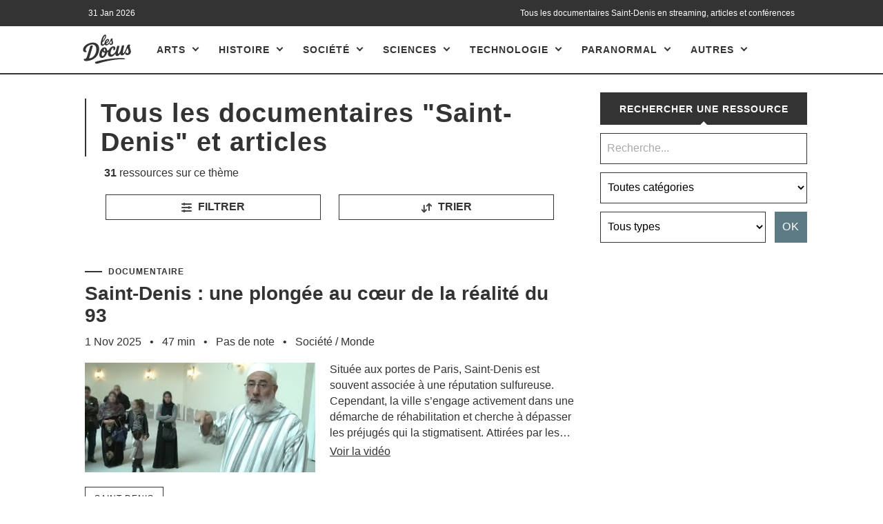

--- FILE ---
content_type: text/html; charset=UTF-8
request_url: https://www.les-docus.com/tag/saint-denis/
body_size: 24654
content:








<!DOCTYPE html>
<html dir="ltr" lang="fr-FR" prefix="og: https://ogp.me/ns#">
	<head><meta charset="UTF-8"><script>if(navigator.userAgent.match(/MSIE|Internet Explorer/i)||navigator.userAgent.match(/Trident\/7\..*?rv:11/i)){var href=document.location.href;if(!href.match(/[?&]nowprocket/)){if(href.indexOf("?")==-1){if(href.indexOf("#")==-1){document.location.href=href+"?nowprocket=1"}else{document.location.href=href.replace("#","?nowprocket=1#")}}else{if(href.indexOf("#")==-1){document.location.href=href+"&nowprocket=1"}else{document.location.href=href.replace("#","&nowprocket=1#")}}}}</script><script>(()=>{class RocketLazyLoadScripts{constructor(){this.v="2.0.4",this.userEvents=["keydown","keyup","mousedown","mouseup","mousemove","mouseover","mouseout","touchmove","touchstart","touchend","touchcancel","wheel","click","dblclick","input"],this.attributeEvents=["onblur","onclick","oncontextmenu","ondblclick","onfocus","onmousedown","onmouseenter","onmouseleave","onmousemove","onmouseout","onmouseover","onmouseup","onmousewheel","onscroll","onsubmit"]}async t(){this.i(),this.o(),/iP(ad|hone)/.test(navigator.userAgent)&&this.h(),this.u(),this.l(this),this.m(),this.k(this),this.p(this),this._(),await Promise.all([this.R(),this.L()]),this.lastBreath=Date.now(),this.S(this),this.P(),this.D(),this.O(),this.M(),await this.C(this.delayedScripts.normal),await this.C(this.delayedScripts.defer),await this.C(this.delayedScripts.async),await this.T(),await this.F(),await this.j(),await this.A(),window.dispatchEvent(new Event("rocket-allScriptsLoaded")),this.everythingLoaded=!0,this.lastTouchEnd&&await new Promise(t=>setTimeout(t,500-Date.now()+this.lastTouchEnd)),this.I(),this.H(),this.U(),this.W()}i(){this.CSPIssue=sessionStorage.getItem("rocketCSPIssue"),document.addEventListener("securitypolicyviolation",t=>{this.CSPIssue||"script-src-elem"!==t.violatedDirective||"data"!==t.blockedURI||(this.CSPIssue=!0,sessionStorage.setItem("rocketCSPIssue",!0))},{isRocket:!0})}o(){window.addEventListener("pageshow",t=>{this.persisted=t.persisted,this.realWindowLoadedFired=!0},{isRocket:!0}),window.addEventListener("pagehide",()=>{this.onFirstUserAction=null},{isRocket:!0})}h(){let t;function e(e){t=e}window.addEventListener("touchstart",e,{isRocket:!0}),window.addEventListener("touchend",function i(o){o.changedTouches[0]&&t.changedTouches[0]&&Math.abs(o.changedTouches[0].pageX-t.changedTouches[0].pageX)<10&&Math.abs(o.changedTouches[0].pageY-t.changedTouches[0].pageY)<10&&o.timeStamp-t.timeStamp<200&&(window.removeEventListener("touchstart",e,{isRocket:!0}),window.removeEventListener("touchend",i,{isRocket:!0}),"INPUT"===o.target.tagName&&"text"===o.target.type||(o.target.dispatchEvent(new TouchEvent("touchend",{target:o.target,bubbles:!0})),o.target.dispatchEvent(new MouseEvent("mouseover",{target:o.target,bubbles:!0})),o.target.dispatchEvent(new PointerEvent("click",{target:o.target,bubbles:!0,cancelable:!0,detail:1,clientX:o.changedTouches[0].clientX,clientY:o.changedTouches[0].clientY})),event.preventDefault()))},{isRocket:!0})}q(t){this.userActionTriggered||("mousemove"!==t.type||this.firstMousemoveIgnored?"keyup"===t.type||"mouseover"===t.type||"mouseout"===t.type||(this.userActionTriggered=!0,this.onFirstUserAction&&this.onFirstUserAction()):this.firstMousemoveIgnored=!0),"click"===t.type&&t.preventDefault(),t.stopPropagation(),t.stopImmediatePropagation(),"touchstart"===this.lastEvent&&"touchend"===t.type&&(this.lastTouchEnd=Date.now()),"click"===t.type&&(this.lastTouchEnd=0),this.lastEvent=t.type,t.composedPath&&t.composedPath()[0].getRootNode()instanceof ShadowRoot&&(t.rocketTarget=t.composedPath()[0]),this.savedUserEvents.push(t)}u(){this.savedUserEvents=[],this.userEventHandler=this.q.bind(this),this.userEvents.forEach(t=>window.addEventListener(t,this.userEventHandler,{passive:!1,isRocket:!0})),document.addEventListener("visibilitychange",this.userEventHandler,{isRocket:!0})}U(){this.userEvents.forEach(t=>window.removeEventListener(t,this.userEventHandler,{passive:!1,isRocket:!0})),document.removeEventListener("visibilitychange",this.userEventHandler,{isRocket:!0}),this.savedUserEvents.forEach(t=>{(t.rocketTarget||t.target).dispatchEvent(new window[t.constructor.name](t.type,t))})}m(){const t="return false",e=Array.from(this.attributeEvents,t=>"data-rocket-"+t),i="["+this.attributeEvents.join("],[")+"]",o="[data-rocket-"+this.attributeEvents.join("],[data-rocket-")+"]",s=(e,i,o)=>{o&&o!==t&&(e.setAttribute("data-rocket-"+i,o),e["rocket"+i]=new Function("event",o),e.setAttribute(i,t))};new MutationObserver(t=>{for(const n of t)"attributes"===n.type&&(n.attributeName.startsWith("data-rocket-")||this.everythingLoaded?n.attributeName.startsWith("data-rocket-")&&this.everythingLoaded&&this.N(n.target,n.attributeName.substring(12)):s(n.target,n.attributeName,n.target.getAttribute(n.attributeName))),"childList"===n.type&&n.addedNodes.forEach(t=>{if(t.nodeType===Node.ELEMENT_NODE)if(this.everythingLoaded)for(const i of[t,...t.querySelectorAll(o)])for(const t of i.getAttributeNames())e.includes(t)&&this.N(i,t.substring(12));else for(const e of[t,...t.querySelectorAll(i)])for(const t of e.getAttributeNames())this.attributeEvents.includes(t)&&s(e,t,e.getAttribute(t))})}).observe(document,{subtree:!0,childList:!0,attributeFilter:[...this.attributeEvents,...e]})}I(){this.attributeEvents.forEach(t=>{document.querySelectorAll("[data-rocket-"+t+"]").forEach(e=>{this.N(e,t)})})}N(t,e){const i=t.getAttribute("data-rocket-"+e);i&&(t.setAttribute(e,i),t.removeAttribute("data-rocket-"+e))}k(t){Object.defineProperty(HTMLElement.prototype,"onclick",{get(){return this.rocketonclick||null},set(e){this.rocketonclick=e,this.setAttribute(t.everythingLoaded?"onclick":"data-rocket-onclick","this.rocketonclick(event)")}})}S(t){function e(e,i){let o=e[i];e[i]=null,Object.defineProperty(e,i,{get:()=>o,set(s){t.everythingLoaded?o=s:e["rocket"+i]=o=s}})}e(document,"onreadystatechange"),e(window,"onload"),e(window,"onpageshow");try{Object.defineProperty(document,"readyState",{get:()=>t.rocketReadyState,set(e){t.rocketReadyState=e},configurable:!0}),document.readyState="loading"}catch(t){console.log("WPRocket DJE readyState conflict, bypassing")}}l(t){this.originalAddEventListener=EventTarget.prototype.addEventListener,this.originalRemoveEventListener=EventTarget.prototype.removeEventListener,this.savedEventListeners=[],EventTarget.prototype.addEventListener=function(e,i,o){o&&o.isRocket||!t.B(e,this)&&!t.userEvents.includes(e)||t.B(e,this)&&!t.userActionTriggered||e.startsWith("rocket-")||t.everythingLoaded?t.originalAddEventListener.call(this,e,i,o):(t.savedEventListeners.push({target:this,remove:!1,type:e,func:i,options:o}),"mouseenter"!==e&&"mouseleave"!==e||t.originalAddEventListener.call(this,e,t.savedUserEvents.push,o))},EventTarget.prototype.removeEventListener=function(e,i,o){o&&o.isRocket||!t.B(e,this)&&!t.userEvents.includes(e)||t.B(e,this)&&!t.userActionTriggered||e.startsWith("rocket-")||t.everythingLoaded?t.originalRemoveEventListener.call(this,e,i,o):t.savedEventListeners.push({target:this,remove:!0,type:e,func:i,options:o})}}J(t,e){this.savedEventListeners=this.savedEventListeners.filter(i=>{let o=i.type,s=i.target||window;return e!==o||t!==s||(this.B(o,s)&&(i.type="rocket-"+o),this.$(i),!1)})}H(){EventTarget.prototype.addEventListener=this.originalAddEventListener,EventTarget.prototype.removeEventListener=this.originalRemoveEventListener,this.savedEventListeners.forEach(t=>this.$(t))}$(t){t.remove?this.originalRemoveEventListener.call(t.target,t.type,t.func,t.options):this.originalAddEventListener.call(t.target,t.type,t.func,t.options)}p(t){let e;function i(e){return t.everythingLoaded?e:e.split(" ").map(t=>"load"===t||t.startsWith("load.")?"rocket-jquery-load":t).join(" ")}function o(o){function s(e){const s=o.fn[e];o.fn[e]=o.fn.init.prototype[e]=function(){return this[0]===window&&t.userActionTriggered&&("string"==typeof arguments[0]||arguments[0]instanceof String?arguments[0]=i(arguments[0]):"object"==typeof arguments[0]&&Object.keys(arguments[0]).forEach(t=>{const e=arguments[0][t];delete arguments[0][t],arguments[0][i(t)]=e})),s.apply(this,arguments),this}}if(o&&o.fn&&!t.allJQueries.includes(o)){const e={DOMContentLoaded:[],"rocket-DOMContentLoaded":[]};for(const t in e)document.addEventListener(t,()=>{e[t].forEach(t=>t())},{isRocket:!0});o.fn.ready=o.fn.init.prototype.ready=function(i){function s(){parseInt(o.fn.jquery)>2?setTimeout(()=>i.bind(document)(o)):i.bind(document)(o)}return"function"==typeof i&&(t.realDomReadyFired?!t.userActionTriggered||t.fauxDomReadyFired?s():e["rocket-DOMContentLoaded"].push(s):e.DOMContentLoaded.push(s)),o([])},s("on"),s("one"),s("off"),t.allJQueries.push(o)}e=o}t.allJQueries=[],o(window.jQuery),Object.defineProperty(window,"jQuery",{get:()=>e,set(t){o(t)}})}P(){const t=new Map;document.write=document.writeln=function(e){const i=document.currentScript,o=document.createRange(),s=i.parentElement;let n=t.get(i);void 0===n&&(n=i.nextSibling,t.set(i,n));const c=document.createDocumentFragment();o.setStart(c,0),c.appendChild(o.createContextualFragment(e)),s.insertBefore(c,n)}}async R(){return new Promise(t=>{this.userActionTriggered?t():this.onFirstUserAction=t})}async L(){return new Promise(t=>{document.addEventListener("DOMContentLoaded",()=>{this.realDomReadyFired=!0,t()},{isRocket:!0})})}async j(){return this.realWindowLoadedFired?Promise.resolve():new Promise(t=>{window.addEventListener("load",t,{isRocket:!0})})}M(){this.pendingScripts=[];this.scriptsMutationObserver=new MutationObserver(t=>{for(const e of t)e.addedNodes.forEach(t=>{"SCRIPT"!==t.tagName||t.noModule||t.isWPRocket||this.pendingScripts.push({script:t,promise:new Promise(e=>{const i=()=>{const i=this.pendingScripts.findIndex(e=>e.script===t);i>=0&&this.pendingScripts.splice(i,1),e()};t.addEventListener("load",i,{isRocket:!0}),t.addEventListener("error",i,{isRocket:!0}),setTimeout(i,1e3)})})})}),this.scriptsMutationObserver.observe(document,{childList:!0,subtree:!0})}async F(){await this.X(),this.pendingScripts.length?(await this.pendingScripts[0].promise,await this.F()):this.scriptsMutationObserver.disconnect()}D(){this.delayedScripts={normal:[],async:[],defer:[]},document.querySelectorAll("script[type$=rocketlazyloadscript]").forEach(t=>{t.hasAttribute("data-rocket-src")?t.hasAttribute("async")&&!1!==t.async?this.delayedScripts.async.push(t):t.hasAttribute("defer")&&!1!==t.defer||"module"===t.getAttribute("data-rocket-type")?this.delayedScripts.defer.push(t):this.delayedScripts.normal.push(t):this.delayedScripts.normal.push(t)})}async _(){await this.L();let t=[];document.querySelectorAll("script[type$=rocketlazyloadscript][data-rocket-src]").forEach(e=>{let i=e.getAttribute("data-rocket-src");if(i&&!i.startsWith("data:")){i.startsWith("//")&&(i=location.protocol+i);try{const o=new URL(i).origin;o!==location.origin&&t.push({src:o,crossOrigin:e.crossOrigin||"module"===e.getAttribute("data-rocket-type")})}catch(t){}}}),t=[...new Map(t.map(t=>[JSON.stringify(t),t])).values()],this.Y(t,"preconnect")}async G(t){if(await this.K(),!0!==t.noModule||!("noModule"in HTMLScriptElement.prototype))return new Promise(e=>{let i;function o(){(i||t).setAttribute("data-rocket-status","executed"),e()}try{if(navigator.userAgent.includes("Firefox/")||""===navigator.vendor||this.CSPIssue)i=document.createElement("script"),[...t.attributes].forEach(t=>{let e=t.nodeName;"type"!==e&&("data-rocket-type"===e&&(e="type"),"data-rocket-src"===e&&(e="src"),i.setAttribute(e,t.nodeValue))}),t.text&&(i.text=t.text),t.nonce&&(i.nonce=t.nonce),i.hasAttribute("src")?(i.addEventListener("load",o,{isRocket:!0}),i.addEventListener("error",()=>{i.setAttribute("data-rocket-status","failed-network"),e()},{isRocket:!0}),setTimeout(()=>{i.isConnected||e()},1)):(i.text=t.text,o()),i.isWPRocket=!0,t.parentNode.replaceChild(i,t);else{const i=t.getAttribute("data-rocket-type"),s=t.getAttribute("data-rocket-src");i?(t.type=i,t.removeAttribute("data-rocket-type")):t.removeAttribute("type"),t.addEventListener("load",o,{isRocket:!0}),t.addEventListener("error",i=>{this.CSPIssue&&i.target.src.startsWith("data:")?(console.log("WPRocket: CSP fallback activated"),t.removeAttribute("src"),this.G(t).then(e)):(t.setAttribute("data-rocket-status","failed-network"),e())},{isRocket:!0}),s?(t.fetchPriority="high",t.removeAttribute("data-rocket-src"),t.src=s):t.src="data:text/javascript;base64,"+window.btoa(unescape(encodeURIComponent(t.text)))}}catch(i){t.setAttribute("data-rocket-status","failed-transform"),e()}});t.setAttribute("data-rocket-status","skipped")}async C(t){const e=t.shift();return e?(e.isConnected&&await this.G(e),this.C(t)):Promise.resolve()}O(){this.Y([...this.delayedScripts.normal,...this.delayedScripts.defer,...this.delayedScripts.async],"preload")}Y(t,e){this.trash=this.trash||[];let i=!0;var o=document.createDocumentFragment();t.forEach(t=>{const s=t.getAttribute&&t.getAttribute("data-rocket-src")||t.src;if(s&&!s.startsWith("data:")){const n=document.createElement("link");n.href=s,n.rel=e,"preconnect"!==e&&(n.as="script",n.fetchPriority=i?"high":"low"),t.getAttribute&&"module"===t.getAttribute("data-rocket-type")&&(n.crossOrigin=!0),t.crossOrigin&&(n.crossOrigin=t.crossOrigin),t.integrity&&(n.integrity=t.integrity),t.nonce&&(n.nonce=t.nonce),o.appendChild(n),this.trash.push(n),i=!1}}),document.head.appendChild(o)}W(){this.trash.forEach(t=>t.remove())}async T(){try{document.readyState="interactive"}catch(t){}this.fauxDomReadyFired=!0;try{await this.K(),this.J(document,"readystatechange"),document.dispatchEvent(new Event("rocket-readystatechange")),await this.K(),document.rocketonreadystatechange&&document.rocketonreadystatechange(),await this.K(),this.J(document,"DOMContentLoaded"),document.dispatchEvent(new Event("rocket-DOMContentLoaded")),await this.K(),this.J(window,"DOMContentLoaded"),window.dispatchEvent(new Event("rocket-DOMContentLoaded"))}catch(t){console.error(t)}}async A(){try{document.readyState="complete"}catch(t){}try{await this.K(),this.J(document,"readystatechange"),document.dispatchEvent(new Event("rocket-readystatechange")),await this.K(),document.rocketonreadystatechange&&document.rocketonreadystatechange(),await this.K(),this.J(window,"load"),window.dispatchEvent(new Event("rocket-load")),await this.K(),window.rocketonload&&window.rocketonload(),await this.K(),this.allJQueries.forEach(t=>t(window).trigger("rocket-jquery-load")),await this.K(),this.J(window,"pageshow");const t=new Event("rocket-pageshow");t.persisted=this.persisted,window.dispatchEvent(t),await this.K(),window.rocketonpageshow&&window.rocketonpageshow({persisted:this.persisted})}catch(t){console.error(t)}}async K(){Date.now()-this.lastBreath>45&&(await this.X(),this.lastBreath=Date.now())}async X(){return document.hidden?new Promise(t=>setTimeout(t)):new Promise(t=>requestAnimationFrame(t))}B(t,e){return e===document&&"readystatechange"===t||(e===document&&"DOMContentLoaded"===t||(e===window&&"DOMContentLoaded"===t||(e===window&&"load"===t||e===window&&"pageshow"===t)))}static run(){(new RocketLazyLoadScripts).t()}}RocketLazyLoadScripts.run()})();</script>
		
		<meta name="viewport" content="width=device-width, initial-scale=1.0">
		<title>Tous les documentaires &quot;Saint-Denis&quot; en streaming | Les Docus</title>
				
		<!-- All in One SEO 4.9.3 - aioseo.com -->
	<meta name="description" content="Retrouvez sur les-docus.com, la référence du documentaire en ligne, tous les documentaires &quot; Saint-Denis &quot; en streaming et en français" />
	<meta name="robots" content="max-snippet:-1, max-image-preview:large, max-video-preview:-1" />
	<link rel="canonical" href="https://www.les-docus.com/tag/saint-denis/" />
	<link rel="next" href="https://www.les-docus.com/tag/saint-denis/page/2/" />
	<meta name="generator" content="All in One SEO (AIOSEO) 4.9.3" />
		<script type="application/ld+json" class="aioseo-schema">
			{"@context":"https:\/\/schema.org","@graph":[{"@type":"BreadcrumbList","@id":"https:\/\/www.les-docus.com\/tag\/saint-denis\/#breadcrumblist","itemListElement":[{"@type":"ListItem","@id":"https:\/\/www.les-docus.com#listItem","position":1,"name":"Accueil","item":"https:\/\/www.les-docus.com","nextItem":{"@type":"ListItem","@id":"https:\/\/www.les-docus.com\/tag\/saint-denis\/#listItem","name":"Saint-Denis"}},{"@type":"ListItem","@id":"https:\/\/www.les-docus.com\/tag\/saint-denis\/#listItem","position":2,"name":"Saint-Denis","previousItem":{"@type":"ListItem","@id":"https:\/\/www.les-docus.com#listItem","name":"Accueil"}}]},{"@type":"CollectionPage","@id":"https:\/\/www.les-docus.com\/tag\/saint-denis\/#collectionpage","url":"https:\/\/www.les-docus.com\/tag\/saint-denis\/","name":"Tous les documentaires \"Saint-Denis\" en streaming | Les Docus","description":"Retrouvez sur les-docus.com, la r\u00e9f\u00e9rence du documentaire en ligne, tous les documentaires \" Saint-Denis \" en streaming et en fran\u00e7ais","inLanguage":"fr-FR","isPartOf":{"@id":"https:\/\/www.les-docus.com\/#website"},"breadcrumb":{"@id":"https:\/\/www.les-docus.com\/tag\/saint-denis\/#breadcrumblist"}},{"@type":"Organization","@id":"https:\/\/www.les-docus.com\/#organization","name":"Les Docus","description":"Documentaires, reportages et vid\u00e9os en streaming","url":"https:\/\/www.les-docus.com\/","logo":{"@type":"ImageObject","url":"https:\/\/www.les-docus.com\/wp-content\/themes\/hemingway-child\/images\/les-docus-logo.svg","@id":"https:\/\/www.les-docus.com\/tag\/saint-denis\/#organizationLogo"},"image":{"@id":"https:\/\/www.les-docus.com\/tag\/saint-denis\/#organizationLogo"},"sameAs":["https:\/\/www.facebook.com\/lesdocus\/","https:\/\/www.instagram.com\/les_docus\/"]},{"@type":"WebSite","@id":"https:\/\/www.les-docus.com\/#website","url":"https:\/\/www.les-docus.com\/","name":"Les Docus","description":"Documentaires, reportages et vid\u00e9os en streaming","inLanguage":"fr-FR","publisher":{"@id":"https:\/\/www.les-docus.com\/#organization"}}]}
		</script>
		<!-- All in One SEO -->

<style id='wp-img-auto-sizes-contain-inline-css' type='text/css'>
img:is([sizes=auto i],[sizes^="auto," i]){contain-intrinsic-size:3000px 1500px}
/*# sourceURL=wp-img-auto-sizes-contain-inline-css */
</style>
<style id='dominant-color-styles-inline-css' type='text/css'>
img[data-dominant-color]:not(.has-transparency) { background-color: var(--dominant-color); }
/*# sourceURL=dominant-color-styles-inline-css */
</style>
<style id='rocket-lazyload-inline-css' type='text/css'>
.rll-youtube-player{position:relative;padding-bottom:56.23%;height:0;overflow:hidden;max-width:100%;}.rll-youtube-player:focus-within{outline: 2px solid currentColor;outline-offset: 5px;}.rll-youtube-player iframe{position:absolute;top:0;left:0;width:100%;height:100%;z-index:100;background:0 0}.rll-youtube-player img{bottom:0;display:block;left:0;margin:auto;max-width:100%;width:100%;position:absolute;right:0;top:0;border:none;height:auto;-webkit-transition:.4s all;-moz-transition:.4s all;transition:.4s all}.rll-youtube-player img:hover{-webkit-filter:brightness(75%)}.rll-youtube-player .play{height:100%;width:100%;left:0;top:0;position:absolute;background:var(--wpr-bg-a817dd24-b876-4312-92ff-68347e4e09a0) no-repeat center;background-color: transparent !important;cursor:pointer;border:none;}
/*# sourceURL=rocket-lazyload-inline-css */
</style>
<script type="rocketlazyloadscript" data-rocket-type="text/javascript" data-rocket-src="https://www.les-docus.com/wp-includes/js/jquery/jquery.min.js?ver=3.7.1" id="jquery-core-js" data-rocket-defer defer></script>
<script type="rocketlazyloadscript" data-rocket-type="text/javascript" data-rocket-src="https://www.les-docus.com/wp-includes/js/jquery/jquery-migrate.min.js?ver=3.4.1" id="jquery-migrate-js" data-rocket-defer defer></script>
<link rel="https://api.w.org/" href="https://www.les-docus.com/wp-json/" /><link rel="alternate" title="JSON" type="application/json" href="https://www.les-docus.com/wp-json/wp/v2/tags/6745" /><link rel="EditURI" type="application/rsd+xml" title="RSD" href="https://www.les-docus.com/xmlrpc.php?rsd" />
<meta name="generator" content="WordPress 6.9" />
<meta name="generator" content="auto-sizes 1.7.0">
<meta name="generator" content="dominant-color-images 1.2.0">
<meta name="generator" content="web-worker-offloading 0.2.0">
      
	      <!--Customizer CSS--> 
	      
	      <style type="text/css">
	           	           	           	           	           	           	           	           	           	           	           	           	           	           	           	           	           	           	           	           	           	           	           	           	           	           	           	           	           	           	           	           	           	           	           	           	           	           	           	           	           	           	           	           	           	           	           	           	           	           	           	           	           	           	           	           	           	           	           	           	           	           	           	           	           	           	           	           	           	           	           	           	           	           	           	           
	           	           	      </style> 
	      
	      <!--/Customizer CSS-->
	      
      <meta name="generator" content="speculation-rules 1.6.0">
<meta name="generator" content="embed-optimizer 1.0.0-beta3">
<noscript><style id="rocket-lazyload-nojs-css">.rll-youtube-player, [data-lazy-src]{display:none !important;}</style></noscript>		<link rel="icon" type="image/x-icon" href="https://www.les-docus.com/favicon.gif">
		<link rel="alternate" hreflang="fr-FR" href="https://www.les-docus.com/tag/saint-denis/" />	
		<link data-minify="1" rel='stylesheet' id='chld_thm_cfg_parent-css'  href='https://www.les-docus.com/wp-content/cache/background-css/1/www.les-docus.com/wp-content/cache/min/1/wp-content/themes/hemingway-child/style.css?ver=1769676405&wpr_t=1769906257' type='text/css' media='all' />
							 <!-- df5aeb71656b77d35902a31a00b756690368e7d7 -->
		<meta name="verification-code" content="lbjd8a1gltm">
		<meta name="linkmania" content="18315c745421850"> 
		    <meta name="description" content='Visionnez tous les documentaires " Saint-Denis " en streaming. Les Docus, la référence du documentaire et de la culture en vidéos en français.'> 


 <script type="rocketlazyloadscript" data-minify="1" data-rocket-src="https://www.les-docus.com/wp-content/cache/min/1/wp-content/themes/hemingway/js/dropdown.js?ver=1769676405" data-rocket-defer defer></script>
<meta name="contconcord"  content="HjW2HWadRmImfgS5epZ5me7sJZ9Hgcsp" >
<meta name="tdm-reservation" content="1">
<meta name="tdm-policy" content="https://www.les-docus.com/policies/policy.json">
<script type="rocketlazyloadscript" data-rocket-src="https://kit.fontawesome.com/9ff95f8fb9.js" crossorigin="anonymous" data-rocket-defer defer></script>
	<style id='global-styles-inline-css' type='text/css'>
:root{--wp--preset--aspect-ratio--square: 1;--wp--preset--aspect-ratio--4-3: 4/3;--wp--preset--aspect-ratio--3-4: 3/4;--wp--preset--aspect-ratio--3-2: 3/2;--wp--preset--aspect-ratio--2-3: 2/3;--wp--preset--aspect-ratio--16-9: 16/9;--wp--preset--aspect-ratio--9-16: 9/16;--wp--preset--color--black: #000000;--wp--preset--color--cyan-bluish-gray: #abb8c3;--wp--preset--color--white: #ffffff;--wp--preset--color--pale-pink: #f78da7;--wp--preset--color--vivid-red: #cf2e2e;--wp--preset--color--luminous-vivid-orange: #ff6900;--wp--preset--color--luminous-vivid-amber: #fcb900;--wp--preset--color--light-green-cyan: #7bdcb5;--wp--preset--color--vivid-green-cyan: #00d084;--wp--preset--color--pale-cyan-blue: #8ed1fc;--wp--preset--color--vivid-cyan-blue: #0693e3;--wp--preset--color--vivid-purple: #9b51e0;--wp--preset--gradient--vivid-cyan-blue-to-vivid-purple: linear-gradient(135deg,rgb(6,147,227) 0%,rgb(155,81,224) 100%);--wp--preset--gradient--light-green-cyan-to-vivid-green-cyan: linear-gradient(135deg,rgb(122,220,180) 0%,rgb(0,208,130) 100%);--wp--preset--gradient--luminous-vivid-amber-to-luminous-vivid-orange: linear-gradient(135deg,rgb(252,185,0) 0%,rgb(255,105,0) 100%);--wp--preset--gradient--luminous-vivid-orange-to-vivid-red: linear-gradient(135deg,rgb(255,105,0) 0%,rgb(207,46,46) 100%);--wp--preset--gradient--very-light-gray-to-cyan-bluish-gray: linear-gradient(135deg,rgb(238,238,238) 0%,rgb(169,184,195) 100%);--wp--preset--gradient--cool-to-warm-spectrum: linear-gradient(135deg,rgb(74,234,220) 0%,rgb(151,120,209) 20%,rgb(207,42,186) 40%,rgb(238,44,130) 60%,rgb(251,105,98) 80%,rgb(254,248,76) 100%);--wp--preset--gradient--blush-light-purple: linear-gradient(135deg,rgb(255,206,236) 0%,rgb(152,150,240) 100%);--wp--preset--gradient--blush-bordeaux: linear-gradient(135deg,rgb(254,205,165) 0%,rgb(254,45,45) 50%,rgb(107,0,62) 100%);--wp--preset--gradient--luminous-dusk: linear-gradient(135deg,rgb(255,203,112) 0%,rgb(199,81,192) 50%,rgb(65,88,208) 100%);--wp--preset--gradient--pale-ocean: linear-gradient(135deg,rgb(255,245,203) 0%,rgb(182,227,212) 50%,rgb(51,167,181) 100%);--wp--preset--gradient--electric-grass: linear-gradient(135deg,rgb(202,248,128) 0%,rgb(113,206,126) 100%);--wp--preset--gradient--midnight: linear-gradient(135deg,rgb(2,3,129) 0%,rgb(40,116,252) 100%);--wp--preset--font-size--small: 13px;--wp--preset--font-size--medium: 20px;--wp--preset--font-size--large: 36px;--wp--preset--font-size--x-large: 42px;--wp--preset--spacing--20: 0.44rem;--wp--preset--spacing--30: 0.67rem;--wp--preset--spacing--40: 1rem;--wp--preset--spacing--50: 1.5rem;--wp--preset--spacing--60: 2.25rem;--wp--preset--spacing--70: 3.38rem;--wp--preset--spacing--80: 5.06rem;--wp--preset--shadow--natural: 6px 6px 9px rgba(0, 0, 0, 0.2);--wp--preset--shadow--deep: 12px 12px 50px rgba(0, 0, 0, 0.4);--wp--preset--shadow--sharp: 6px 6px 0px rgba(0, 0, 0, 0.2);--wp--preset--shadow--outlined: 6px 6px 0px -3px rgb(255, 255, 255), 6px 6px rgb(0, 0, 0);--wp--preset--shadow--crisp: 6px 6px 0px rgb(0, 0, 0);}:where(.is-layout-flex){gap: 0.5em;}:where(.is-layout-grid){gap: 0.5em;}body .is-layout-flex{display: flex;}.is-layout-flex{flex-wrap: wrap;align-items: center;}.is-layout-flex > :is(*, div){margin: 0;}body .is-layout-grid{display: grid;}.is-layout-grid > :is(*, div){margin: 0;}:where(.wp-block-columns.is-layout-flex){gap: 2em;}:where(.wp-block-columns.is-layout-grid){gap: 2em;}:where(.wp-block-post-template.is-layout-flex){gap: 1.25em;}:where(.wp-block-post-template.is-layout-grid){gap: 1.25em;}.has-black-color{color: var(--wp--preset--color--black) !important;}.has-cyan-bluish-gray-color{color: var(--wp--preset--color--cyan-bluish-gray) !important;}.has-white-color{color: var(--wp--preset--color--white) !important;}.has-pale-pink-color{color: var(--wp--preset--color--pale-pink) !important;}.has-vivid-red-color{color: var(--wp--preset--color--vivid-red) !important;}.has-luminous-vivid-orange-color{color: var(--wp--preset--color--luminous-vivid-orange) !important;}.has-luminous-vivid-amber-color{color: var(--wp--preset--color--luminous-vivid-amber) !important;}.has-light-green-cyan-color{color: var(--wp--preset--color--light-green-cyan) !important;}.has-vivid-green-cyan-color{color: var(--wp--preset--color--vivid-green-cyan) !important;}.has-pale-cyan-blue-color{color: var(--wp--preset--color--pale-cyan-blue) !important;}.has-vivid-cyan-blue-color{color: var(--wp--preset--color--vivid-cyan-blue) !important;}.has-vivid-purple-color{color: var(--wp--preset--color--vivid-purple) !important;}.has-black-background-color{background-color: var(--wp--preset--color--black) !important;}.has-cyan-bluish-gray-background-color{background-color: var(--wp--preset--color--cyan-bluish-gray) !important;}.has-white-background-color{background-color: var(--wp--preset--color--white) !important;}.has-pale-pink-background-color{background-color: var(--wp--preset--color--pale-pink) !important;}.has-vivid-red-background-color{background-color: var(--wp--preset--color--vivid-red) !important;}.has-luminous-vivid-orange-background-color{background-color: var(--wp--preset--color--luminous-vivid-orange) !important;}.has-luminous-vivid-amber-background-color{background-color: var(--wp--preset--color--luminous-vivid-amber) !important;}.has-light-green-cyan-background-color{background-color: var(--wp--preset--color--light-green-cyan) !important;}.has-vivid-green-cyan-background-color{background-color: var(--wp--preset--color--vivid-green-cyan) !important;}.has-pale-cyan-blue-background-color{background-color: var(--wp--preset--color--pale-cyan-blue) !important;}.has-vivid-cyan-blue-background-color{background-color: var(--wp--preset--color--vivid-cyan-blue) !important;}.has-vivid-purple-background-color{background-color: var(--wp--preset--color--vivid-purple) !important;}.has-black-border-color{border-color: var(--wp--preset--color--black) !important;}.has-cyan-bluish-gray-border-color{border-color: var(--wp--preset--color--cyan-bluish-gray) !important;}.has-white-border-color{border-color: var(--wp--preset--color--white) !important;}.has-pale-pink-border-color{border-color: var(--wp--preset--color--pale-pink) !important;}.has-vivid-red-border-color{border-color: var(--wp--preset--color--vivid-red) !important;}.has-luminous-vivid-orange-border-color{border-color: var(--wp--preset--color--luminous-vivid-orange) !important;}.has-luminous-vivid-amber-border-color{border-color: var(--wp--preset--color--luminous-vivid-amber) !important;}.has-light-green-cyan-border-color{border-color: var(--wp--preset--color--light-green-cyan) !important;}.has-vivid-green-cyan-border-color{border-color: var(--wp--preset--color--vivid-green-cyan) !important;}.has-pale-cyan-blue-border-color{border-color: var(--wp--preset--color--pale-cyan-blue) !important;}.has-vivid-cyan-blue-border-color{border-color: var(--wp--preset--color--vivid-cyan-blue) !important;}.has-vivid-purple-border-color{border-color: var(--wp--preset--color--vivid-purple) !important;}.has-vivid-cyan-blue-to-vivid-purple-gradient-background{background: var(--wp--preset--gradient--vivid-cyan-blue-to-vivid-purple) !important;}.has-light-green-cyan-to-vivid-green-cyan-gradient-background{background: var(--wp--preset--gradient--light-green-cyan-to-vivid-green-cyan) !important;}.has-luminous-vivid-amber-to-luminous-vivid-orange-gradient-background{background: var(--wp--preset--gradient--luminous-vivid-amber-to-luminous-vivid-orange) !important;}.has-luminous-vivid-orange-to-vivid-red-gradient-background{background: var(--wp--preset--gradient--luminous-vivid-orange-to-vivid-red) !important;}.has-very-light-gray-to-cyan-bluish-gray-gradient-background{background: var(--wp--preset--gradient--very-light-gray-to-cyan-bluish-gray) !important;}.has-cool-to-warm-spectrum-gradient-background{background: var(--wp--preset--gradient--cool-to-warm-spectrum) !important;}.has-blush-light-purple-gradient-background{background: var(--wp--preset--gradient--blush-light-purple) !important;}.has-blush-bordeaux-gradient-background{background: var(--wp--preset--gradient--blush-bordeaux) !important;}.has-luminous-dusk-gradient-background{background: var(--wp--preset--gradient--luminous-dusk) !important;}.has-pale-ocean-gradient-background{background: var(--wp--preset--gradient--pale-ocean) !important;}.has-electric-grass-gradient-background{background: var(--wp--preset--gradient--electric-grass) !important;}.has-midnight-gradient-background{background: var(--wp--preset--gradient--midnight) !important;}.has-small-font-size{font-size: var(--wp--preset--font-size--small) !important;}.has-medium-font-size{font-size: var(--wp--preset--font-size--medium) !important;}.has-large-font-size{font-size: var(--wp--preset--font-size--large) !important;}.has-x-large-font-size{font-size: var(--wp--preset--font-size--x-large) !important;}
/*# sourceURL=global-styles-inline-css */
</style>
<style id="wpr-lazyload-bg-container"></style><style id="wpr-lazyload-bg-exclusion"></style>
<noscript>
<style id="wpr-lazyload-bg-nostyle">.docudumoment .linkvideo{--wpr-bg-620d195e-8784-433b-958d-193a66f6362e: url('https://www.les-docus.com/wp-content/themes/hemingway-child/images/right-arrow-white.svg');}.docudumoment .linkvideo{--wpr-bg-2812e200-ba1c-4f20-8eef-05f9d0e4ee94: url('https://www.les-docus.com/wp-content/themes/hemingway-child/images/right-arrow-white.svg');}.offre li{--wpr-bg-46150818-d052-4b35-aee1-ae7afdf9b0b8: url('https://www.les-docus.com/wp-content/themes/hemingway-child/images/right-arrow-white.svg');}.offre li{--wpr-bg-9de97af2-6d20-49a7-b660-1da54d20d285: url('https://www.les-docus.com/wp-content/themes/hemingway-child/images/right-arrow-white.svg');}.relatedlinks li{--wpr-bg-00d943d6-f20e-4ef9-a5fb-aaf3fc5b391b: url('https://www.les-docus.com/wp-content/themes/hemingway/images/arrow-right.svg');}.rll-youtube-player .play{--wpr-bg-a817dd24-b876-4312-92ff-68347e4e09a0: url('https://www.les-docus.com/wp-content/plugins/wp-rocket/assets/img/youtube.png');}</style>
</noscript>
<script type="application/javascript">const rocket_pairs = [{"selector":".docudumoment .linkvideo","style":".docudumoment .linkvideo{--wpr-bg-620d195e-8784-433b-958d-193a66f6362e: url('https:\/\/www.les-docus.com\/wp-content\/themes\/hemingway-child\/images\/right-arrow-white.svg');}","hash":"620d195e-8784-433b-958d-193a66f6362e","url":"https:\/\/www.les-docus.com\/wp-content\/themes\/hemingway-child\/images\/right-arrow-white.svg"},{"selector":".docudumoment .linkvideo","style":".docudumoment .linkvideo{--wpr-bg-2812e200-ba1c-4f20-8eef-05f9d0e4ee94: url('https:\/\/www.les-docus.com\/wp-content\/themes\/hemingway-child\/images\/right-arrow-white.svg');}","hash":"2812e200-ba1c-4f20-8eef-05f9d0e4ee94","url":"https:\/\/www.les-docus.com\/wp-content\/themes\/hemingway-child\/images\/right-arrow-white.svg"},{"selector":".offre li","style":".offre li{--wpr-bg-46150818-d052-4b35-aee1-ae7afdf9b0b8: url('https:\/\/www.les-docus.com\/wp-content\/themes\/hemingway-child\/images\/right-arrow-white.svg');}","hash":"46150818-d052-4b35-aee1-ae7afdf9b0b8","url":"https:\/\/www.les-docus.com\/wp-content\/themes\/hemingway-child\/images\/right-arrow-white.svg"},{"selector":".offre li","style":".offre li{--wpr-bg-9de97af2-6d20-49a7-b660-1da54d20d285: url('https:\/\/www.les-docus.com\/wp-content\/themes\/hemingway-child\/images\/right-arrow-white.svg');}","hash":"9de97af2-6d20-49a7-b660-1da54d20d285","url":"https:\/\/www.les-docus.com\/wp-content\/themes\/hemingway-child\/images\/right-arrow-white.svg"},{"selector":".relatedlinks li","style":".relatedlinks li{--wpr-bg-00d943d6-f20e-4ef9-a5fb-aaf3fc5b391b: url('https:\/\/www.les-docus.com\/wp-content\/themes\/hemingway\/images\/arrow-right.svg');}","hash":"00d943d6-f20e-4ef9-a5fb-aaf3fc5b391b","url":"https:\/\/www.les-docus.com\/wp-content\/themes\/hemingway\/images\/arrow-right.svg"},{"selector":".rll-youtube-player .play","style":".rll-youtube-player .play{--wpr-bg-a817dd24-b876-4312-92ff-68347e4e09a0: url('https:\/\/www.les-docus.com\/wp-content\/plugins\/wp-rocket\/assets\/img\/youtube.png');}","hash":"a817dd24-b876-4312-92ff-68347e4e09a0","url":"https:\/\/www.les-docus.com\/wp-content\/plugins\/wp-rocket\/assets\/img\/youtube.png"}]; const rocket_excluded_pairs = [];</script><meta name="generator" content="WP Rocket 3.20.3" data-wpr-features="wpr_lazyload_css_bg_img wpr_delay_js wpr_defer_js wpr_minify_js wpr_lazyload_images wpr_lazyload_iframes wpr_image_dimensions wpr_minify_css wpr_preload_links wpr_host_fonts_locally wpr_desktop" /></head>
	<body>
		<div data-rocket-location-hash="f73c7f38a2ad591e21aa204129e9e946" class="big-wrapper">
			<div data-rocket-location-hash="4e8ead0e678fe705028864be34a73ffc" class="header-cover section bg-dark-light no-padding">
				<div data-rocket-location-hash="d078215791e72743999a745933af2451" class="header section">
					<div class="header-inner">
													<div class="blog-info">
								<div class="header-date">31 Jan 2026								</div>
																									<h1 class="blog-title">
											
																				Tous les documentaires Saint-Denis en streaming, articles et conférences
														
									</h1>
								
							</div> <!-- /blog-info -->
											</div> <!-- /header-inner -->
				</div> <!-- /header -->
			</div> <!-- /bg-dark -->
			<div class="navigation section no-padding bg-dark">
				<div class="navigation-inner section-inner">
					
					<div class="toggle-container hidden">
						<div class="nav-toggle toggle">
							<div class="bar"></div>
							<div class="bar"></div>
							<div class="bar"></div>
							<div data-rocket-location-hash="057a4b3885a4b3cd18af00ca5cc093d5" class="clear"></div>
						</div>
						<a href="https://www.les-docus.com"><img class="header-logo" src="data:image/svg+xml,%3Csvg%20xmlns='http://www.w3.org/2000/svg'%20viewBox='0%200%2084%2043'%3E%3C/svg%3E" width="84px" height="43px" alt="Les Docus, documentaires en streaming et ressources éducatives" data-lazy-src="https://www.les-docus.com/wp-content/themes/hemingway-child/images/les-docus-logo.svg" /><noscript><img class="header-logo" src="https://www.les-docus.com/wp-content/themes/hemingway-child/images/les-docus-logo.svg" width="84px" height="43px" alt="Les Docus, documentaires en streaming et ressources éducatives" /></noscript></a>
						<div class="search-toggle toggle">
							<div class="metal"></div>
							<div class="glass"></div>
							<div class="handle"></div>
						</div>
						<div class="clear"></div>
					</div> <!-- /toggle-container -->
					<div class="blog-search hidden">
						<form id="searchform" method="get" action="https://www.les-docus.com">

        
        <input type="search" 
               value="" 
               placeholder="Recherche..." 
               name="s" id="s" />

        <select  name='cat' id='cat' class='postform'>
	<option value='0' selected='selected'>Toutes catégories</option>
	<option class="level-0" value="355">Arts</option>
	<option class="level-1" value="361">&nbsp;&nbsp;&nbsp;Architecture</option>
	<option class="level-1" value="681">&nbsp;&nbsp;&nbsp;Cinéma</option>
	<option class="level-1" value="17876">&nbsp;&nbsp;&nbsp;Danse</option>
	<option class="level-1" value="818">&nbsp;&nbsp;&nbsp;Dessin</option>
	<option class="level-1" value="360">&nbsp;&nbsp;&nbsp;Graphisme</option>
	<option class="level-1" value="358">&nbsp;&nbsp;&nbsp;Littérature</option>
	<option class="level-1" value="356">&nbsp;&nbsp;&nbsp;Musique</option>
	<option class="level-1" value="359">&nbsp;&nbsp;&nbsp;Peinture</option>
	<option class="level-1" value="357">&nbsp;&nbsp;&nbsp;Sculpture</option>
	<option class="level-0" value="386">Autres</option>
	<option class="level-1" value="388">&nbsp;&nbsp;&nbsp;Animaux</option>
	<option class="level-1" value="391">&nbsp;&nbsp;&nbsp;Gastronomie</option>
	<option class="level-1" value="25948">&nbsp;&nbsp;&nbsp;Jeux de hasard &amp; d&rsquo;argent</option>
	<option class="level-1" value="467">&nbsp;&nbsp;&nbsp;Jeux vidéo</option>
	<option class="level-1" value="389">&nbsp;&nbsp;&nbsp;Loisirs</option>
	<option class="level-1" value="928">&nbsp;&nbsp;&nbsp;Métiers &amp; entrepreneuriat</option>
	<option class="level-1" value="392">&nbsp;&nbsp;&nbsp;Militaire</option>
	<option class="level-1" value="394">&nbsp;&nbsp;&nbsp;Nature</option>
	<option class="level-1" value="712">&nbsp;&nbsp;&nbsp;Policier</option>
	<option class="level-1" value="609">&nbsp;&nbsp;&nbsp;Religion</option>
	<option class="level-1" value="393">&nbsp;&nbsp;&nbsp;Santé</option>
	<option class="level-1" value="387">&nbsp;&nbsp;&nbsp;Sport</option>
	<option class="level-1" value="575">&nbsp;&nbsp;&nbsp;Voyage</option>
	<option class="level-0" value="99">Divers</option>
	<option class="level-0" value="14">Histoire</option>
	<option class="level-1" value="397">&nbsp;&nbsp;&nbsp;19ème siècle (1800-1900)</option>
	<option class="level-1" value="398">&nbsp;&nbsp;&nbsp;20ème siècle (1900-2000)</option>
	<option class="level-1" value="20">&nbsp;&nbsp;&nbsp;Antiquité ( &#8211; à 476)</option>
	<option class="level-1" value="399">&nbsp;&nbsp;&nbsp;Epoque contemporaine (2000 &#8211; )</option>
	<option class="level-1" value="60">&nbsp;&nbsp;&nbsp;Moyen Âge (476-1517)</option>
	<option class="level-1" value="400">&nbsp;&nbsp;&nbsp;Préhistoire</option>
	<option class="level-1" value="395">&nbsp;&nbsp;&nbsp;Temps Modernes (1517-1789)</option>
	<option class="level-1" value="396">&nbsp;&nbsp;&nbsp;Temps révolutionnaires (1789-1800)</option>
	<option class="level-0" value="1">Non classé</option>
	<option class="level-0" value="8">Paranormal</option>
	<option class="level-1" value="96">&nbsp;&nbsp;&nbsp;Cryptozoologie</option>
	<option class="level-1" value="2">&nbsp;&nbsp;&nbsp;Fantômes et esprits</option>
	<option class="level-1" value="97">&nbsp;&nbsp;&nbsp;mystères &amp; légendes</option>
	<option class="level-1" value="98">&nbsp;&nbsp;&nbsp;Ovni et extraterrestres</option>
	<option class="level-0" value="341">Sciences</option>
	<option class="level-1" value="342">&nbsp;&nbsp;&nbsp;Astronomie</option>
	<option class="level-1" value="352">&nbsp;&nbsp;&nbsp;Écologie</option>
	<option class="level-1" value="349">&nbsp;&nbsp;&nbsp;Economie</option>
	<option class="level-1" value="347">&nbsp;&nbsp;&nbsp;Génétique</option>
	<option class="level-1" value="451">&nbsp;&nbsp;&nbsp;Géologie</option>
	<option class="level-1" value="346">&nbsp;&nbsp;&nbsp;Mathématique</option>
	<option class="level-1" value="354">&nbsp;&nbsp;&nbsp;Médecine</option>
	<option class="level-1" value="438">&nbsp;&nbsp;&nbsp;Physique</option>
	<option class="level-1" value="351">&nbsp;&nbsp;&nbsp;Psychologie</option>
	<option class="level-0" value="35">Société</option>
	<option class="level-1" value="39">&nbsp;&nbsp;&nbsp;Argent</option>
	<option class="level-1" value="19726">&nbsp;&nbsp;&nbsp;Habitat</option>
	<option class="level-1" value="19968">&nbsp;&nbsp;&nbsp;Mode</option>
	<option class="level-1" value="40">&nbsp;&nbsp;&nbsp;Monde</option>
	<option class="level-1" value="350">&nbsp;&nbsp;&nbsp;Politique</option>
	<option class="level-1" value="803">&nbsp;&nbsp;&nbsp;Sexualité</option>
	<option class="level-1" value="808">&nbsp;&nbsp;&nbsp;Social &amp; familial</option>
	<option class="level-1" value="22070">&nbsp;&nbsp;&nbsp;Vie pratique et conso</option>
	<option class="level-0" value="353">Technologie</option>
	<option class="level-1" value="940">&nbsp;&nbsp;&nbsp;Aviation</option>
	<option class="level-1" value="348">&nbsp;&nbsp;&nbsp;Informatique</option>
	<option class="level-1" value="941">&nbsp;&nbsp;&nbsp;Marine</option>
	<option class="level-1" value="939">&nbsp;&nbsp;&nbsp;Téléphonie</option>
</select>

        
        <select name="type" id="type" class="postform2">
            <option value="0" >Tous types</option>
            <option value="1" >Documentaires</option>
            <option value="2" >Articles</option>
			<option value="4" >Infographies</option>
            <option value="5" >Conférences</option>
            <option value="6" >Podcasts</option>
        </select>

        <input type="submit" id="searchsubmit" value="Ok">
        </form>            					</div>

					<a class="headerlogo" href="https://www.les-docus.com"><img class="header-logo" src="data:image/svg+xml,%3Csvg%20xmlns='http://www.w3.org/2000/svg'%20viewBox='0%200%2084%2043'%3E%3C/svg%3E" width="84px" height="43px" alt="Les Docus, documentaires en streaming et ressources éducatives" data-lazy-src="https://www.les-docus.com/wp-content/themes/hemingway-child/images/les-docus-logo.svg" /><noscript><img class="header-logo" src="https://www.les-docus.com/wp-content/themes/hemingway-child/images/les-docus-logo.svg" width="84px" height="43px" alt="Les Docus, documentaires en streaming et ressources éducatives" /></noscript></a>
					<ul class="blog-menu">
						<li id="menu-item-4385" class="menu-item menu-item-type-taxonomy menu-item-object-category menu-item-has-children has-children menu-item-4385"><a href="https://www.les-docus.com/arts/">Arts</a>
<ul class="sub-menu">
	<li id="menu-item-4386" class="menu-item menu-item-type-taxonomy menu-item-object-category menu-item-4386"><a href="https://www.les-docus.com/arts/architecture/">Architecture</a></li>
	<li id="menu-item-4387" class="menu-item menu-item-type-taxonomy menu-item-object-category menu-item-4387"><a href="https://www.les-docus.com/arts/cinema/">Cinéma</a></li>
	<li id="menu-item-113041" class="menu-item menu-item-type-taxonomy menu-item-object-category menu-item-113041"><a href="https://www.les-docus.com/arts/danse/">Danse</a></li>
	<li id="menu-item-4388" class="menu-item menu-item-type-taxonomy menu-item-object-category menu-item-4388"><a href="https://www.les-docus.com/arts/dessin/">Dessin</a></li>
	<li id="menu-item-4390" class="menu-item menu-item-type-taxonomy menu-item-object-category menu-item-4390"><a href="https://www.les-docus.com/arts/litterature/">Littérature</a></li>
	<li id="menu-item-4391" class="menu-item menu-item-type-taxonomy menu-item-object-category menu-item-4391"><a href="https://www.les-docus.com/arts/musique/">Musique</a></li>
	<li id="menu-item-4392" class="menu-item menu-item-type-taxonomy menu-item-object-category menu-item-4392"><a href="https://www.les-docus.com/arts/peinture/">Peinture</a></li>
	<li id="menu-item-4435" class="menu-item menu-item-type-taxonomy menu-item-object-category menu-item-4435"><a href="https://www.les-docus.com/arts/sculpture/">Sculpture</a></li>
</ul>
</li>
<li id="menu-item-4404" class="menu-item menu-item-type-taxonomy menu-item-object-category menu-item-has-children has-children menu-item-4404"><a href="https://www.les-docus.com/histoire/">Histoire</a>
<ul class="sub-menu">
	<li id="menu-item-4410" class="menu-item menu-item-type-taxonomy menu-item-object-category menu-item-4410"><a href="https://www.les-docus.com/histoire/prehistoire/">Préhistoire</a></li>
	<li id="menu-item-4407" class="menu-item menu-item-type-taxonomy menu-item-object-category menu-item-4407"><a href="https://www.les-docus.com/histoire/antiquite/">Antiquité ( &#8211; à 476)</a></li>
	<li id="menu-item-4409" class="menu-item menu-item-type-taxonomy menu-item-object-category menu-item-4409"><a href="https://www.les-docus.com/histoire/moyen-age/">Moyen Âge (476-1517)</a></li>
	<li id="menu-item-4411" class="menu-item menu-item-type-taxonomy menu-item-object-category menu-item-4411"><a href="https://www.les-docus.com/histoire/temps-modernes/">Temps Modernes (1517-1789)</a></li>
	<li id="menu-item-4412" class="menu-item menu-item-type-taxonomy menu-item-object-category menu-item-4412"><a href="https://www.les-docus.com/histoire/temps-revolutionnaires/">Temps révolutionnaires (1789-1800)</a></li>
	<li id="menu-item-4405" class="menu-item menu-item-type-taxonomy menu-item-object-category menu-item-4405"><a href="https://www.les-docus.com/histoire/19eme-siecle/">19ème siècle (1800-1900)</a></li>
	<li id="menu-item-4406" class="menu-item menu-item-type-taxonomy menu-item-object-category menu-item-4406"><a href="https://www.les-docus.com/histoire/20eme-siecle/">20ème siècle (1900-2000)</a></li>
	<li id="menu-item-4408" class="menu-item menu-item-type-taxonomy menu-item-object-category menu-item-4408"><a href="https://www.les-docus.com/histoire/epoque-contemporaine/">Epoque contemporaine (2000 &#8211; )</a></li>
</ul>
</li>
<li id="menu-item-4430" class="menu-item menu-item-type-taxonomy menu-item-object-category menu-item-has-children has-children menu-item-4430"><a href="https://www.les-docus.com/societe/">Société</a>
<ul class="sub-menu">
	<li id="menu-item-4424" class="menu-item menu-item-type-taxonomy menu-item-object-category menu-item-4424"><a href="https://www.les-docus.com/societe/argent/">Argent</a></li>
	<li id="menu-item-146556" class="menu-item menu-item-type-taxonomy menu-item-object-category menu-item-146556"><a href="https://www.les-docus.com/societe/habitat/">Habitat</a></li>
	<li id="menu-item-151704" class="menu-item menu-item-type-taxonomy menu-item-object-category menu-item-151704"><a href="https://www.les-docus.com/societe/mode/">Mode</a></li>
	<li id="menu-item-4425" class="menu-item menu-item-type-taxonomy menu-item-object-category menu-item-4425"><a href="https://www.les-docus.com/societe/monde/">Monde</a></li>
	<li id="menu-item-4426" class="menu-item menu-item-type-taxonomy menu-item-object-category menu-item-4426"><a href="https://www.les-docus.com/societe/politique/">Politique</a></li>
	<li id="menu-item-4431" class="menu-item menu-item-type-taxonomy menu-item-object-category menu-item-4431"><a href="https://www.les-docus.com/societe/sexualite/">Sexualité</a></li>
	<li id="menu-item-4432" class="menu-item menu-item-type-taxonomy menu-item-object-category menu-item-4432"><a href="https://www.les-docus.com/societe/social/">Social &amp; familial</a></li>
	<li id="menu-item-208737" class="menu-item menu-item-type-taxonomy menu-item-object-category menu-item-208737"><a href="https://www.les-docus.com/societe/vie-pratique-et-conso/">Vie pratique et conso</a></li>
</ul>
</li>
<li id="menu-item-4413" class="menu-item menu-item-type-taxonomy menu-item-object-category menu-item-has-children has-children menu-item-4413"><a href="https://www.les-docus.com/sciences/">Sciences</a>
<ul class="sub-menu">
	<li id="menu-item-4414" class="menu-item menu-item-type-taxonomy menu-item-object-category menu-item-4414"><a href="https://www.les-docus.com/sciences/astronomie/">Astronomie</a></li>
	<li id="menu-item-4415" class="menu-item menu-item-type-taxonomy menu-item-object-category menu-item-4415"><a href="https://www.les-docus.com/sciences/ecologie/">Écologie</a></li>
	<li id="menu-item-4416" class="menu-item menu-item-type-taxonomy menu-item-object-category menu-item-4416"><a href="https://www.les-docus.com/sciences/economie/">Economie</a></li>
	<li id="menu-item-4417" class="menu-item menu-item-type-taxonomy menu-item-object-category menu-item-4417"><a href="https://www.les-docus.com/sciences/genetique/">Génétique</a></li>
	<li id="menu-item-4419" class="menu-item menu-item-type-taxonomy menu-item-object-category menu-item-4419"><a href="https://www.les-docus.com/sciences/geologie/">Géologie</a></li>
	<li id="menu-item-4420" class="menu-item menu-item-type-taxonomy menu-item-object-category menu-item-4420"><a href="https://www.les-docus.com/sciences/mathematique/">Mathématique</a></li>
	<li id="menu-item-4421" class="menu-item menu-item-type-taxonomy menu-item-object-category menu-item-4421"><a href="https://www.les-docus.com/sciences/medecine/">Médecine</a></li>
	<li id="menu-item-4422" class="menu-item menu-item-type-taxonomy menu-item-object-category menu-item-4422"><a href="https://www.les-docus.com/sciences/physique/">Physique</a></li>
	<li id="menu-item-4423" class="menu-item menu-item-type-taxonomy menu-item-object-category menu-item-4423"><a href="https://www.les-docus.com/sciences/psychologie/">Psychologie</a></li>
</ul>
</li>
<li id="menu-item-4433" class="menu-item menu-item-type-taxonomy menu-item-object-category menu-item-has-children has-children menu-item-4433"><a href="https://www.les-docus.com/technologie/">Technologie</a>
<ul class="sub-menu">
	<li id="menu-item-4427" class="menu-item menu-item-type-taxonomy menu-item-object-category menu-item-4427"><a href="https://www.les-docus.com/technologie/aviation/">Aviation</a></li>
	<li id="menu-item-4428" class="menu-item menu-item-type-taxonomy menu-item-object-category menu-item-4428"><a href="https://www.les-docus.com/technologie/informatique/">Informatique</a></li>
	<li id="menu-item-4429" class="menu-item menu-item-type-taxonomy menu-item-object-category menu-item-4429"><a href="https://www.les-docus.com/technologie/marine/">Marine</a></li>
	<li id="menu-item-4434" class="menu-item menu-item-type-taxonomy menu-item-object-category menu-item-4434"><a href="https://www.les-docus.com/technologie/telephonie/">Téléphonie</a></li>
</ul>
</li>
<li id="menu-item-4384" class="menu-item menu-item-type-taxonomy menu-item-object-category menu-item-has-children has-children menu-item-4384"><a href="https://www.les-docus.com/paranormal/">Paranormal</a>
<ul class="sub-menu">
	<li id="menu-item-1303" class="menu-item menu-item-type-taxonomy menu-item-object-category menu-item-1303"><a href="https://www.les-docus.com/paranormal/fantomes-et-esprits/">Fantômes et esprits</a></li>
	<li id="menu-item-1305" class="menu-item menu-item-type-taxonomy menu-item-object-category menu-item-1305"><a href="https://www.les-docus.com/paranormal/ovnis-et-extraterrestres/">ovni &#038; extraterrestres</a></li>
	<li id="menu-item-1301" class="menu-item menu-item-type-taxonomy menu-item-object-category menu-item-1301"><a href="https://www.les-docus.com/paranormal/cryptozoologie/">Cryptozoologie</a></li>
	<li id="menu-item-1304" class="menu-item menu-item-type-taxonomy menu-item-object-category menu-item-1304"><a href="https://www.les-docus.com/paranormal/mysteres-et-legendes/">mystères &amp; légendes</a></li>
	<li id="menu-item-1302" class="menu-item menu-item-type-taxonomy menu-item-object-category menu-item-1302"><a href="https://www.les-docus.com/paranormal/divers/">Divers</a></li>
</ul>
</li>
<li id="menu-item-4393" class="menu-item menu-item-type-taxonomy menu-item-object-category menu-item-has-children has-children menu-item-4393"><a href="https://www.les-docus.com/autres/">Autres</a>
<ul class="sub-menu">
	<li id="menu-item-4394" class="menu-item menu-item-type-taxonomy menu-item-object-category menu-item-4394"><a href="https://www.les-docus.com/autres/animaux/">Animaux</a></li>
	<li id="menu-item-4395" class="menu-item menu-item-type-taxonomy menu-item-object-category menu-item-4395"><a href="https://www.les-docus.com/autres/gastronomie/">Gastronomie</a></li>
	<li id="menu-item-365882" class="menu-item menu-item-type-taxonomy menu-item-object-category menu-item-365882"><a href="https://www.les-docus.com/autres/jeux-de-hasard-dargent/">Jeux de hasard &amp; d&rsquo;argent</a></li>
	<li id="menu-item-4396" class="menu-item menu-item-type-taxonomy menu-item-object-category menu-item-4396"><a href="https://www.les-docus.com/autres/jeux-video/">Jeux vidéo</a></li>
	<li id="menu-item-4397" class="menu-item menu-item-type-taxonomy menu-item-object-category menu-item-4397"><a href="https://www.les-docus.com/autres/loisirs/">Loisirs</a></li>
	<li id="menu-item-4398" class="menu-item menu-item-type-taxonomy menu-item-object-category menu-item-4398"><a href="https://www.les-docus.com/autres/metiers/">Métiers &amp; entrepreneuriat</a></li>
	<li id="menu-item-4399" class="menu-item menu-item-type-taxonomy menu-item-object-category menu-item-4399"><a href="https://www.les-docus.com/autres/militaire/">Militaire</a></li>
	<li id="menu-item-4400" class="menu-item menu-item-type-taxonomy menu-item-object-category menu-item-4400"><a href="https://www.les-docus.com/autres/nature/">Nature</a></li>
	<li id="menu-item-4401" class="menu-item menu-item-type-taxonomy menu-item-object-category menu-item-4401"><a href="https://www.les-docus.com/autres/policier/">Policier</a></li>
	<li id="menu-item-4402" class="menu-item menu-item-type-taxonomy menu-item-object-category menu-item-4402"><a href="https://www.les-docus.com/autres/religion/">Religion</a></li>
	<li id="menu-item-4403" class="menu-item menu-item-type-taxonomy menu-item-object-category menu-item-4403"><a href="https://www.les-docus.com/autres/sante/">Santé</a></li>
	<li id="menu-item-4436" class="menu-item menu-item-type-taxonomy menu-item-object-category menu-item-4436"><a href="https://www.les-docus.com/autres/sport/">Sport</a></li>
	<li id="menu-item-4437" class="menu-item menu-item-type-taxonomy menu-item-object-category menu-item-4437"><a href="https://www.les-docus.com/autres/voyage/">Voyage</a></li>
</ul>
</li>
						<div class="clear"></div>
					 </ul>

					 <ul class="mobile-menu">
						<li class="menu-item menu-item-type-taxonomy menu-item-object-category menu-item-has-children has-children menu-item-4385"><a href="https://www.les-docus.com/arts/">Arts</a>
<ul class="sub-menu">
	<li class="menu-item menu-item-type-taxonomy menu-item-object-category menu-item-4386"><a href="https://www.les-docus.com/arts/architecture/">Architecture</a></li>
	<li class="menu-item menu-item-type-taxonomy menu-item-object-category menu-item-4387"><a href="https://www.les-docus.com/arts/cinema/">Cinéma</a></li>
	<li class="menu-item menu-item-type-taxonomy menu-item-object-category menu-item-113041"><a href="https://www.les-docus.com/arts/danse/">Danse</a></li>
	<li class="menu-item menu-item-type-taxonomy menu-item-object-category menu-item-4388"><a href="https://www.les-docus.com/arts/dessin/">Dessin</a></li>
	<li class="menu-item menu-item-type-taxonomy menu-item-object-category menu-item-4390"><a href="https://www.les-docus.com/arts/litterature/">Littérature</a></li>
	<li class="menu-item menu-item-type-taxonomy menu-item-object-category menu-item-4391"><a href="https://www.les-docus.com/arts/musique/">Musique</a></li>
	<li class="menu-item menu-item-type-taxonomy menu-item-object-category menu-item-4392"><a href="https://www.les-docus.com/arts/peinture/">Peinture</a></li>
	<li class="menu-item menu-item-type-taxonomy menu-item-object-category menu-item-4435"><a href="https://www.les-docus.com/arts/sculpture/">Sculpture</a></li>
</ul>
</li>
<li class="menu-item menu-item-type-taxonomy menu-item-object-category menu-item-has-children has-children menu-item-4404"><a href="https://www.les-docus.com/histoire/">Histoire</a>
<ul class="sub-menu">
	<li class="menu-item menu-item-type-taxonomy menu-item-object-category menu-item-4410"><a href="https://www.les-docus.com/histoire/prehistoire/">Préhistoire</a></li>
	<li class="menu-item menu-item-type-taxonomy menu-item-object-category menu-item-4407"><a href="https://www.les-docus.com/histoire/antiquite/">Antiquité ( &#8211; à 476)</a></li>
	<li class="menu-item menu-item-type-taxonomy menu-item-object-category menu-item-4409"><a href="https://www.les-docus.com/histoire/moyen-age/">Moyen Âge (476-1517)</a></li>
	<li class="menu-item menu-item-type-taxonomy menu-item-object-category menu-item-4411"><a href="https://www.les-docus.com/histoire/temps-modernes/">Temps Modernes (1517-1789)</a></li>
	<li class="menu-item menu-item-type-taxonomy menu-item-object-category menu-item-4412"><a href="https://www.les-docus.com/histoire/temps-revolutionnaires/">Temps révolutionnaires (1789-1800)</a></li>
	<li class="menu-item menu-item-type-taxonomy menu-item-object-category menu-item-4405"><a href="https://www.les-docus.com/histoire/19eme-siecle/">19ème siècle (1800-1900)</a></li>
	<li class="menu-item menu-item-type-taxonomy menu-item-object-category menu-item-4406"><a href="https://www.les-docus.com/histoire/20eme-siecle/">20ème siècle (1900-2000)</a></li>
	<li class="menu-item menu-item-type-taxonomy menu-item-object-category menu-item-4408"><a href="https://www.les-docus.com/histoire/epoque-contemporaine/">Epoque contemporaine (2000 &#8211; )</a></li>
</ul>
</li>
<li class="menu-item menu-item-type-taxonomy menu-item-object-category menu-item-has-children has-children menu-item-4430"><a href="https://www.les-docus.com/societe/">Société</a>
<ul class="sub-menu">
	<li class="menu-item menu-item-type-taxonomy menu-item-object-category menu-item-4424"><a href="https://www.les-docus.com/societe/argent/">Argent</a></li>
	<li class="menu-item menu-item-type-taxonomy menu-item-object-category menu-item-146556"><a href="https://www.les-docus.com/societe/habitat/">Habitat</a></li>
	<li class="menu-item menu-item-type-taxonomy menu-item-object-category menu-item-151704"><a href="https://www.les-docus.com/societe/mode/">Mode</a></li>
	<li class="menu-item menu-item-type-taxonomy menu-item-object-category menu-item-4425"><a href="https://www.les-docus.com/societe/monde/">Monde</a></li>
	<li class="menu-item menu-item-type-taxonomy menu-item-object-category menu-item-4426"><a href="https://www.les-docus.com/societe/politique/">Politique</a></li>
	<li class="menu-item menu-item-type-taxonomy menu-item-object-category menu-item-4431"><a href="https://www.les-docus.com/societe/sexualite/">Sexualité</a></li>
	<li class="menu-item menu-item-type-taxonomy menu-item-object-category menu-item-4432"><a href="https://www.les-docus.com/societe/social/">Social &amp; familial</a></li>
	<li class="menu-item menu-item-type-taxonomy menu-item-object-category menu-item-208737"><a href="https://www.les-docus.com/societe/vie-pratique-et-conso/">Vie pratique et conso</a></li>
</ul>
</li>
<li class="menu-item menu-item-type-taxonomy menu-item-object-category menu-item-has-children has-children menu-item-4413"><a href="https://www.les-docus.com/sciences/">Sciences</a>
<ul class="sub-menu">
	<li class="menu-item menu-item-type-taxonomy menu-item-object-category menu-item-4414"><a href="https://www.les-docus.com/sciences/astronomie/">Astronomie</a></li>
	<li class="menu-item menu-item-type-taxonomy menu-item-object-category menu-item-4415"><a href="https://www.les-docus.com/sciences/ecologie/">Écologie</a></li>
	<li class="menu-item menu-item-type-taxonomy menu-item-object-category menu-item-4416"><a href="https://www.les-docus.com/sciences/economie/">Economie</a></li>
	<li class="menu-item menu-item-type-taxonomy menu-item-object-category menu-item-4417"><a href="https://www.les-docus.com/sciences/genetique/">Génétique</a></li>
	<li class="menu-item menu-item-type-taxonomy menu-item-object-category menu-item-4419"><a href="https://www.les-docus.com/sciences/geologie/">Géologie</a></li>
	<li class="menu-item menu-item-type-taxonomy menu-item-object-category menu-item-4420"><a href="https://www.les-docus.com/sciences/mathematique/">Mathématique</a></li>
	<li class="menu-item menu-item-type-taxonomy menu-item-object-category menu-item-4421"><a href="https://www.les-docus.com/sciences/medecine/">Médecine</a></li>
	<li class="menu-item menu-item-type-taxonomy menu-item-object-category menu-item-4422"><a href="https://www.les-docus.com/sciences/physique/">Physique</a></li>
	<li class="menu-item menu-item-type-taxonomy menu-item-object-category menu-item-4423"><a href="https://www.les-docus.com/sciences/psychologie/">Psychologie</a></li>
</ul>
</li>
<li class="menu-item menu-item-type-taxonomy menu-item-object-category menu-item-has-children has-children menu-item-4433"><a href="https://www.les-docus.com/technologie/">Technologie</a>
<ul class="sub-menu">
	<li class="menu-item menu-item-type-taxonomy menu-item-object-category menu-item-4427"><a href="https://www.les-docus.com/technologie/aviation/">Aviation</a></li>
	<li class="menu-item menu-item-type-taxonomy menu-item-object-category menu-item-4428"><a href="https://www.les-docus.com/technologie/informatique/">Informatique</a></li>
	<li class="menu-item menu-item-type-taxonomy menu-item-object-category menu-item-4429"><a href="https://www.les-docus.com/technologie/marine/">Marine</a></li>
	<li class="menu-item menu-item-type-taxonomy menu-item-object-category menu-item-4434"><a href="https://www.les-docus.com/technologie/telephonie/">Téléphonie</a></li>
</ul>
</li>
<li class="menu-item menu-item-type-taxonomy menu-item-object-category menu-item-has-children has-children menu-item-4384"><a href="https://www.les-docus.com/paranormal/">Paranormal</a>
<ul class="sub-menu">
	<li class="menu-item menu-item-type-taxonomy menu-item-object-category menu-item-1303"><a href="https://www.les-docus.com/paranormal/fantomes-et-esprits/">Fantômes et esprits</a></li>
	<li class="menu-item menu-item-type-taxonomy menu-item-object-category menu-item-1305"><a href="https://www.les-docus.com/paranormal/ovnis-et-extraterrestres/">ovni &#038; extraterrestres</a></li>
	<li class="menu-item menu-item-type-taxonomy menu-item-object-category menu-item-1301"><a href="https://www.les-docus.com/paranormal/cryptozoologie/">Cryptozoologie</a></li>
	<li class="menu-item menu-item-type-taxonomy menu-item-object-category menu-item-1304"><a href="https://www.les-docus.com/paranormal/mysteres-et-legendes/">mystères &amp; légendes</a></li>
	<li class="menu-item menu-item-type-taxonomy menu-item-object-category menu-item-1302"><a href="https://www.les-docus.com/paranormal/divers/">Divers</a></li>
</ul>
</li>
<li class="menu-item menu-item-type-taxonomy menu-item-object-category menu-item-has-children has-children menu-item-4393"><a href="https://www.les-docus.com/autres/">Autres</a>
<ul class="sub-menu">
	<li class="menu-item menu-item-type-taxonomy menu-item-object-category menu-item-4394"><a href="https://www.les-docus.com/autres/animaux/">Animaux</a></li>
	<li class="menu-item menu-item-type-taxonomy menu-item-object-category menu-item-4395"><a href="https://www.les-docus.com/autres/gastronomie/">Gastronomie</a></li>
	<li class="menu-item menu-item-type-taxonomy menu-item-object-category menu-item-365882"><a href="https://www.les-docus.com/autres/jeux-de-hasard-dargent/">Jeux de hasard &amp; d&rsquo;argent</a></li>
	<li class="menu-item menu-item-type-taxonomy menu-item-object-category menu-item-4396"><a href="https://www.les-docus.com/autres/jeux-video/">Jeux vidéo</a></li>
	<li class="menu-item menu-item-type-taxonomy menu-item-object-category menu-item-4397"><a href="https://www.les-docus.com/autres/loisirs/">Loisirs</a></li>
	<li class="menu-item menu-item-type-taxonomy menu-item-object-category menu-item-4398"><a href="https://www.les-docus.com/autres/metiers/">Métiers &amp; entrepreneuriat</a></li>
	<li class="menu-item menu-item-type-taxonomy menu-item-object-category menu-item-4399"><a href="https://www.les-docus.com/autres/militaire/">Militaire</a></li>
	<li class="menu-item menu-item-type-taxonomy menu-item-object-category menu-item-4400"><a href="https://www.les-docus.com/autres/nature/">Nature</a></li>
	<li class="menu-item menu-item-type-taxonomy menu-item-object-category menu-item-4401"><a href="https://www.les-docus.com/autres/policier/">Policier</a></li>
	<li class="menu-item menu-item-type-taxonomy menu-item-object-category menu-item-4402"><a href="https://www.les-docus.com/autres/religion/">Religion</a></li>
	<li class="menu-item menu-item-type-taxonomy menu-item-object-category menu-item-4403"><a href="https://www.les-docus.com/autres/sante/">Santé</a></li>
	<li class="menu-item menu-item-type-taxonomy menu-item-object-category menu-item-4436"><a href="https://www.les-docus.com/autres/sport/">Sport</a></li>
	<li class="menu-item menu-item-type-taxonomy menu-item-object-category menu-item-4437"><a href="https://www.les-docus.com/autres/voyage/">Voyage</a></li>
</ul>
</li>
					 </ul>
				</div> <!-- /navigation-inner -->
			</div> <!-- /navigation -->
<div data-rocket-location-hash="7a25c06fe2cc4d01d274118763681b89" class="wrapper section-inner">
    <div data-rocket-location-hash="9117e3ddf025a711b6519cd471bd59b2" class="content left">
        <div class="posts">
            <div class="page-title">
                <h2 class="titrepage">
                    Tous les documentaires "Saint-Denis" et articles                </h2>

                <div class="archivescount">
                    <strong>31</strong> ressources 
                                            sur ce thème
                                    </div>
            </div> 
<div class="filters">
    <div class="dropdown">
        <div onclick="myFunction(), on()" class="dropbtn ">
            <img width="15" height="15" src="data:image/svg+xml,%3Csvg%20xmlns='http://www.w3.org/2000/svg'%20viewBox='0%200%2015%2015'%3E%3C/svg%3E" alt="Filtrer" data-lazy-src="https://www.les-docus.com/wp-content/themes/hemingway/images/filters.svg" /><noscript><img width="15" height="15" src="https://www.les-docus.com/wp-content/themes/hemingway/images/filters.svg" alt="Filtrer" /></noscript>
            Filtrer
        </div>
        <div id="overlay" onclick="off()">
            <div id="myDropdown" class="dropdown-content">
                <h3 class="post-title"><img width="20" height="20" src="data:image/svg+xml,%3Csvg%20xmlns='http://www.w3.org/2000/svg'%20viewBox='0%200%2020%2020'%3E%3C/svg%3E" alt="Filtrer" data-lazy-src="https://www.les-docus.com/wp-content/themes/hemingway/images/filters.svg"/><noscript><img width="20" height="20" src="https://www.les-docus.com/wp-content/themes/hemingway/images/filters.svg" alt="Filtrer"/></noscript>Filtrer</h3>
                <img width="20" height="20" src="data:image/svg+xml,%3Csvg%20xmlns='http://www.w3.org/2000/svg'%20viewBox='0%200%2020%2020'%3E%3C/svg%3E" onclick="off()" class="close" alt="Fermer" data-lazy-src="https://www.les-docus.com/wp-content/themes/hemingway/images/cross.svg"><noscript><img width="20" height="20" src="https://www.les-docus.com/wp-content/themes/hemingway/images/cross.svg" onclick="off()" class="close" alt="Fermer"></noscript>
                
                <span>Par durée</span>
                                    <a href="https://www.les-docus.com/tag/saint-denis/?order=DESC&#038;size=mini" class="bottom ">
                        Mini (< 20min)                                            </a>
                                    <a href="https://www.les-docus.com/tag/saint-denis/?order=DESC&#038;size=midi" class="bottom ">
                        Midi (20-40min)                                            </a>
                                    <a href="https://www.les-docus.com/tag/saint-denis/?order=DESC&#038;size=maxi" class="bottom ">
                        Maxi (> 40min)                                            </a>
                                <a href="https://www.les-docus.com/tag/saint-denis/?order=DESC" class="remove">Effacer</a>
            </div>
        </div>
    </div>

    <div class="dropdown2">
        <div onclick="myFunction2(), on2()" class="dropbtn2 ">
            <img width="15" height="15" src="data:image/svg+xml,%3Csvg%20xmlns='http://www.w3.org/2000/svg'%20viewBox='0%200%2015%2015'%3E%3C/svg%3E" alt="Trier" data-lazy-src="https://www.les-docus.com/wp-content/themes/hemingway/images/order.svg" /><noscript><img width="15" height="15" src="https://www.les-docus.com/wp-content/themes/hemingway/images/order.svg" alt="Trier" /></noscript>
            Trier
        </div>
        <div id="overlay2" onclick="off2()">
            <div id="myDropdown2" class="dropdown-content2">
                <h3 class="post-title"><img width="20" height="20" src="data:image/svg+xml,%3Csvg%20xmlns='http://www.w3.org/2000/svg'%20viewBox='0%200%2020%2020'%3E%3C/svg%3E" alt="Trier" data-lazy-src="https://www.les-docus.com/wp-content/themes/hemingway/images/order.svg"/><noscript><img width="20" height="20" src="https://www.les-docus.com/wp-content/themes/hemingway/images/order.svg" alt="Trier"/></noscript>Trier</h3>
                
                <span>Par durée</span>
                <a href="https://www.les-docus.com/tag/saint-denis/?order=asc&#038;orderby=duration" class="">Les plus courts</a>
                <a href="https://www.les-docus.com/tag/saint-denis/?order=desc&#038;orderby=duration" class="">Les plus longs</a>
                
                <span>Par date</span>
                <a href="https://www.les-docus.com/tag/saint-denis/?order=desc&#038;orderby=date" class="">Les plus récents</a>
                
                <a href="https://www.les-docus.com/tag/saint-denis/?order&#038;orderby" class="remove">Effacer</a>
            </div>
        </div>
    </div>
</div>

<div class="clear"></div>


<div id="count-0" class="post-216262 post type-post status-publish format-standard has-post-thumbnail hentry category-monde tag-saint-denis">

    <div class="subcategory">
        Documentaire
            </div>

    <h3 class="post-title entry-title">
        <a href="https://www.les-docus.com/saint-denis-une-plongee-au-coeur-de-la-realite-du-93/" rel="bookmark" title="Saint-Denis : une plongée au cœur de la réalité du 93">
            Saint-Denis : une plongée au cœur de la réalité du 93        </a>
    </h3>

    <div class="post-meta">
        <ul>
            <li class="post-meta-date">1 Nov 2025</li>

                            <li class="post-meta-duration">47 min</li>
            
            <li class="post-meta-rating"><span class="rating-result  mr-shortcode rating-result-216262">			<span class="no-rating-results-text">Pas de note</span>		</span></li>

            <li class="post-meta-category">
                <a href="https://www.les-docus.com/societe/">Société</a> / <a href="https://www.les-docus.com/societe/monde/" rel="category tag">Monde</a>            </li>
        </ul>
    </div>

    <div class="post-header">
        <a href="https://www.les-docus.com/saint-denis-une-plongee-au-coeur-de-la-realite-du-93/" title="Saint-Denis : une plongée au cœur de la réalité du 93">
                            <img width="320" height="180" src="data:image/svg+xml,%3Csvg%20xmlns='http://www.w3.org/2000/svg'%20viewBox='0%200%20320%20180'%3E%3C/svg%3E" alt="Saint-Denis : une plongée au cœur de la réalité du 93" data-lazy-src="https://www.les-docus.com/wp-content/uploads/2023/07/Saint-Denis-Une-Plongee-au-Coeur-de-la-Realite-du-93.jpg" /><noscript><img width="320" height="180" src="https://www.les-docus.com/wp-content/uploads/2023/07/Saint-Denis-Une-Plongee-au-Coeur-de-la-Realite-du-93.jpg" alt="Saint-Denis : une plongée au cœur de la réalité du 93" /></noscript>
                    </a>

        <p>
            Située aux portes de Paris, Saint-Denis est souvent associée à une réputation sulfureuse. Cependant, la ville s&rsquo;engage activement dans une démarche de réhabilitation et cherche à dépasser les préjugés qui la stigmatisent. Attirées par les prix immobiliers relativement abordables,...        </p>

        <a href="https://www.les-docus.com/saint-denis-une-plongee-au-coeur-de-la-realite-du-93/" title="Saint-Denis : une plongée au cœur de la réalité du 93" class="linkvideo">
            Voir la vidéo        </a>

                    <div class="featured-media">
                <a href="https://www.les-docus.com/saint-denis-une-plongee-au-coeur-de-la-realite-du-93/" rel="bookmark" title="Saint-Denis : une plongée au cœur de la réalité du 93">
                                    </a>
            </div>
        
            </div>

    <div class="clear"></div>

            <p class="post-tags"><a href="https://www.les-docus.com/tag/saint-denis/" rel="tag">Saint-Denis</a></p>
    
    <div class="clear"></div>

</div>

<div id="count-0" class="post-203596 post type-post status-publish format-standard has-post-thumbnail hentry category-monde tag-saint-denis">

    <div class="subcategory">
        Documentaire
            </div>

    <h3 class="post-title entry-title">
        <a href="https://www.les-docus.com/le-nouveau-visage-de-st-denis/" rel="bookmark" title="Le nouveau visage de St Denis">
            Le nouveau visage de St Denis        </a>
    </h3>

    <div class="post-meta">
        <ul>
            <li class="post-meta-date">16 Sep 2025</li>

                            <li class="post-meta-duration">05 min</li>
            
            <li class="post-meta-rating"><span class="rating-result  mr-shortcode rating-result-203596">	<span class="mr-star-rating">			    <i class="fa fa-star mr-star-full"></i>	    	    <i class="fa fa-star mr-star-full"></i>	    	    <i class="fa fa-star mr-star-full"></i>	    	    <i class="fa fa-star mr-star-full"></i>	    	    <i class="fa fa-star-o mr-star-empty"></i>	    </span><span class="star-result">	4/5</span>			<span class="count">				(1)			</span>			</span></li>

            <li class="post-meta-category">
                <a href="https://www.les-docus.com/societe/">Société</a> / <a href="https://www.les-docus.com/societe/monde/" rel="category tag">Monde</a>            </li>
        </ul>
    </div>

    <div class="post-header">
        <a href="https://www.les-docus.com/le-nouveau-visage-de-st-denis/" title="Le nouveau visage de St Denis">
                            <img width="320" height="180" src="data:image/svg+xml,%3Csvg%20xmlns='http://www.w3.org/2000/svg'%20viewBox='0%200%20320%20180'%3E%3C/svg%3E" alt="Le nouveau visage de St Denis" data-lazy-src="https://www.les-docus.com/wp-content/uploads/2023/04/Le-nouveau-visage-de-St-Denis.jpg" /><noscript><img width="320" height="180" src="https://www.les-docus.com/wp-content/uploads/2023/04/Le-nouveau-visage-de-St-Denis.jpg" alt="Le nouveau visage de St Denis" /></noscript>
                    </a>

        <p>
            C&rsquo;est Hollywood à la française au porte de Paris        </p>

        <a href="https://www.les-docus.com/le-nouveau-visage-de-st-denis/" title="Le nouveau visage de St Denis" class="linkvideo">
            Voir la vidéo        </a>

                    <div class="featured-media">
                <a href="https://www.les-docus.com/le-nouveau-visage-de-st-denis/" rel="bookmark" title="Le nouveau visage de St Denis">
                                    </a>
            </div>
        
            </div>

    <div class="clear"></div>

            <p class="post-tags"><a href="https://www.les-docus.com/tag/saint-denis/" rel="tag">Saint-Denis</a></p>
    
    <div class="clear"></div>

</div>

<div id="count-0" class="post-165546 post type-post status-publish format-standard has-post-thumbnail hentry category-monde tag-saint-denis">

    <div class="subcategory">
        Documentaire
            </div>

    <h3 class="post-title entry-title">
        <a href="https://www.les-docus.com/les-nouveaux-rois-de-saint-denis/" rel="bookmark" title="Les nouveaux rois de Saint Denis">
            Les nouveaux rois de Saint Denis        </a>
    </h3>

    <div class="post-meta">
        <ul>
            <li class="post-meta-date">13 Juin 2025</li>

                            <li class="post-meta-duration">51 min</li>
            
            <li class="post-meta-rating"><span class="rating-result  mr-shortcode rating-result-165546">			<span class="no-rating-results-text">Pas de note</span>		</span></li>

            <li class="post-meta-category">
                <a href="https://www.les-docus.com/societe/">Société</a> / <a href="https://www.les-docus.com/societe/monde/" rel="category tag">Monde</a>            </li>
        </ul>
    </div>

    <div class="post-header">
        <a href="https://www.les-docus.com/les-nouveaux-rois-de-saint-denis/" title="Les nouveaux rois de Saint Denis">
                            <img width="1280" height="720" src="data:image/svg+xml,%3Csvg%20xmlns='http://www.w3.org/2000/svg'%20viewBox='0%200%201280%20720'%3E%3C/svg%3E" alt="Les nouveaux rois de Saint Denis" data-lazy-src="https://www.les-docus.com/wp-content/uploads/2022/01/Les-nouveaux-rois-de-Saint-Denis.jpg" /><noscript><img width="1280" height="720" src="https://www.les-docus.com/wp-content/uploads/2022/01/Les-nouveaux-rois-de-Saint-Denis.jpg" alt="Les nouveaux rois de Saint Denis" /></noscript>
                    </a>

        <p>
            La basilique Saint Denis, le stade de France, les quartiers d&rsquo;affaires, mais aussi HLM, insalubrité et misère. Saint Denis, c&rsquo;est tout cela à la fois.        </p>

        <a href="https://www.les-docus.com/les-nouveaux-rois-de-saint-denis/" title="Les nouveaux rois de Saint Denis" class="linkvideo">
            Voir la vidéo        </a>

                    <div class="featured-media">
                <a href="https://www.les-docus.com/les-nouveaux-rois-de-saint-denis/" rel="bookmark" title="Les nouveaux rois de Saint Denis">
                                    </a>
            </div>
        
            </div>

    <div class="clear"></div>

            <p class="post-tags"><a href="https://www.les-docus.com/tag/saint-denis/" rel="tag">Saint-Denis</a></p>
    
    <div class="clear"></div>

</div>
                        <div class="admobile">
                            <script type="rocketlazyloadscript" async data-rocket-src="https://pagead2.googlesyndication.com/pagead/js/adsbygoogle.js?client=ca-pub-1807784816909997"
     crossorigin="anonymous"></script>
<!-- 300x250-1 -->
<ins class="adsbygoogle"
     style="display:inline-block;width:300px;height:250px"
     data-ad-client="ca-pub-1807784816909997"
     data-ad-slot="7410119482"></ins>
<script type="rocketlazyloadscript">
     (adsbygoogle = window.adsbygoogle || []).push({});
</script>
                        </div>
                    
<div id="count-0" class="post-147527 post type-post status-publish format-standard has-post-thumbnail hentry category-sport tag-entraineurs tag-football tag-saint-denis">

    <div class="subcategory">
        Documentaire
            </div>

    <h3 class="post-title entry-title">
        <a href="https://www.les-docus.com/coach-campos-et-le-theatre-des-reves-africains/" rel="bookmark" title="Coach Campos et le théâtre des rêves africains">
            Coach Campos et le théâtre des rêves africains        </a>
    </h3>

    <div class="post-meta">
        <ul>
            <li class="post-meta-date">15 Mai 2025</li>

                            <li class="post-meta-duration">19 min</li>
            
            <li class="post-meta-rating"><span class="rating-result  mr-shortcode rating-result-147527">			<span class="no-rating-results-text">Pas de note</span>		</span></li>

            <li class="post-meta-category">
                <a href="https://www.les-docus.com/autres/">Autres</a> / <a href="https://www.les-docus.com/autres/sport/" rel="category tag">Sport</a>            </li>
        </ul>
    </div>

    <div class="post-header">
        <a href="https://www.les-docus.com/coach-campos-et-le-theatre-des-reves-africains/" title="Coach Campos et le théâtre des rêves africains">
                            <img width="320" height="180" src="data:image/svg+xml,%3Csvg%20xmlns='http://www.w3.org/2000/svg'%20viewBox='0%200%20320%20180'%3E%3C/svg%3E" alt="Coach Campos et le théâtre des rêves africains" data-lazy-src="https://www.les-docus.com/wp-content/uploads/2021/04/Coach-Campos-et-le-theatre-des-reves-africains.jpg" /><noscript><img width="320" height="180" src="https://www.les-docus.com/wp-content/uploads/2021/04/Coach-Campos-et-le-theatre-des-reves-africains.jpg" alt="Coach Campos et le théâtre des rêves africains" /></noscript>
                    </a>

        <p>
            L&rsquo;équipe de YARD a rencontré Campos, un entraineur de football pas comme les autres qui opère à Saint-Denis. Au départ lieu de remise en forme des footballeurs, l&rsquo;académie est devenue le point de chute de nombreux joueurs sans club,...        </p>

        <a href="https://www.les-docus.com/coach-campos-et-le-theatre-des-reves-africains/" title="Coach Campos et le théâtre des rêves africains" class="linkvideo">
            Voir la vidéo        </a>

                    <div class="featured-media">
                <a href="https://www.les-docus.com/coach-campos-et-le-theatre-des-reves-africains/" rel="bookmark" title="Coach Campos et le théâtre des rêves africains">
                                    </a>
            </div>
        
            </div>

    <div class="clear"></div>

            <p class="post-tags"><a href="https://www.les-docus.com/tag/entraineurs/" rel="tag">entraineurs</a><a href="https://www.les-docus.com/tag/football/" rel="tag">football</a><a href="https://www.les-docus.com/tag/saint-denis/" rel="tag">Saint-Denis</a></p>
    
    <div class="clear"></div>

</div>

<div id="count-0" class="post-140094 post type-post status-publish format-standard has-post-thumbnail hentry category-metiers tag-pompiers tag-saint-denis">

    <div class="subcategory">
        Documentaire
            </div>

    <h3 class="post-title entry-title">
        <a href="https://www.les-docus.com/pompiers-de-seine-saint-denis-secourir-a-tout-prix-reportage/" rel="bookmark" title="Pompiers de Seine Saint Denis, secourir à tout prix &#8211; Reportage">
            Pompiers de Seine Saint Denis, secourir à tout prix &#8211; Reportage        </a>
    </h3>

    <div class="post-meta">
        <ul>
            <li class="post-meta-date">2 Mai 2025</li>

                            <li class="post-meta-duration">51 min</li>
            
            <li class="post-meta-rating"><span class="rating-result  mr-shortcode rating-result-140094">			<span class="no-rating-results-text">Pas de note</span>		</span></li>

            <li class="post-meta-category">
                <a href="https://www.les-docus.com/autres/">Autres</a> / <a href="https://www.les-docus.com/autres/metiers/" rel="category tag">Métiers &amp; entrepreneuriat</a>            </li>
        </ul>
    </div>

    <div class="post-header">
        <a href="https://www.les-docus.com/pompiers-de-seine-saint-denis-secourir-a-tout-prix-reportage/" title="Pompiers de Seine Saint Denis, secourir à tout prix &#8211; Reportage">
                            <img width="320" height="180" src="data:image/svg+xml,%3Csvg%20xmlns='http://www.w3.org/2000/svg'%20viewBox='0%200%20320%20180'%3E%3C/svg%3E" alt="Pompiers de Seine Saint Denis, secourir à tout prix &#8211; Reportage" data-lazy-src="https://www.les-docus.com/wp-content/uploads/2021/02/Pompiers-de-Seine-Saint-Denis-secourir-a-tout-prix-Reportage.jpg" /><noscript><img width="320" height="180" src="https://www.les-docus.com/wp-content/uploads/2021/02/Pompiers-de-Seine-Saint-Denis-secourir-a-tout-prix-Reportage.jpg" alt="Pompiers de Seine Saint Denis, secourir à tout prix &#8211; Reportage" /></noscript>
                    </a>

        <p>
            Coincée à la frontière entre le 18e arrondissement de Paris et Saint-Denis, Saint-Ouen est l’une des villes les plus densément peuplée du 93… En dehors de son célèbre marché aux puces, la commune présente un enchevêtrement de quartiers populaires...        </p>

        <a href="https://www.les-docus.com/pompiers-de-seine-saint-denis-secourir-a-tout-prix-reportage/" title="Pompiers de Seine Saint Denis, secourir à tout prix &#8211; Reportage" class="linkvideo">
            Voir la vidéo        </a>

                    <div class="featured-media">
                <a href="https://www.les-docus.com/pompiers-de-seine-saint-denis-secourir-a-tout-prix-reportage/" rel="bookmark" title="Pompiers de Seine Saint Denis, secourir à tout prix &#8211; Reportage">
                                    </a>
            </div>
        
            </div>

    <div class="clear"></div>

            <p class="post-tags"><a href="https://www.les-docus.com/tag/pompiers/" rel="tag">pompiers</a><a href="https://www.les-docus.com/tag/saint-denis/" rel="tag">Saint-Denis</a></p>
    
    <div class="clear"></div>

</div>

<div id="count-0" class="post-112808 post type-post status-publish format-standard has-post-thumbnail hentry category-monde tag-banlieues tag-delinquance tag-saint-denis">

    <div class="subcategory">
        Documentaire
            </div>

    <h3 class="post-title entry-title">
        <a href="https://www.les-docus.com/saint-denis-la-ville-aux-deux-visages/" rel="bookmark" title="Saint Denis, la ville aux deux visages">
            Saint Denis, la ville aux deux visages        </a>
    </h3>

    <div class="post-meta">
        <ul>
            <li class="post-meta-date">28 Fév 2025</li>

                            <li class="post-meta-duration">53 min</li>
            
            <li class="post-meta-rating"><span class="rating-result  mr-shortcode rating-result-112808">			<span class="no-rating-results-text">Pas de note</span>		</span></li>

            <li class="post-meta-category">
                <a href="https://www.les-docus.com/societe/">Société</a> / <a href="https://www.les-docus.com/societe/monde/" rel="category tag">Monde</a>            </li>
        </ul>
    </div>

    <div class="post-header">
        <a href="https://www.les-docus.com/saint-denis-la-ville-aux-deux-visages/" title="Saint Denis, la ville aux deux visages">
                            <img width="1280" height="720" src="data:image/svg+xml,%3Csvg%20xmlns='http://www.w3.org/2000/svg'%20viewBox='0%200%201280%20720'%3E%3C/svg%3E" alt="Saint Denis, la ville aux deux visages" data-lazy-src="https://www.les-docus.com/wp-content/uploads/2019/04/Saint-Denis-la-ville-aux-deux-visages.jpg" /><noscript><img width="1280" height="720" src="https://www.les-docus.com/wp-content/uploads/2019/04/Saint-Denis-la-ville-aux-deux-visages.jpg" alt="Saint Denis, la ville aux deux visages" /></noscript>
                    </a>

        <p>
            Avec plus de 100.000 habitants, Saint-Denis est une des communes les plus peuplées de la région Parisienne. Malheusement pour ses habitants de cette très belle ville, elle est régulièreement propulsée sur le devant de la scène pour de mauvaises...        </p>

        <a href="https://www.les-docus.com/saint-denis-la-ville-aux-deux-visages/" title="Saint Denis, la ville aux deux visages" class="linkvideo">
            Voir la vidéo        </a>

                    <div class="featured-media">
                <a href="https://www.les-docus.com/saint-denis-la-ville-aux-deux-visages/" rel="bookmark" title="Saint Denis, la ville aux deux visages">
                                    </a>
            </div>
        
            </div>

    <div class="clear"></div>

            <p class="post-tags"><a href="https://www.les-docus.com/tag/banlieues/" rel="tag">banlieues</a><a href="https://www.les-docus.com/tag/delinquance/" rel="tag">délinquance</a><a href="https://www.les-docus.com/tag/saint-denis/" rel="tag">Saint-Denis</a></p>
    
    <div class="clear"></div>

</div>
        </div>             <div class="post-nav archive-nav">
                <span aria-current="page" class="page-numbers current">1</span>
<a class="page-numbers" href="https://www.les-docus.com/tag/saint-denis/page/2/">2</a>
<a class="page-numbers" href="https://www.les-docus.com/tag/saint-denis/page/3/">3</a>
<span class="page-numbers dots">…</span>
<a class="page-numbers" href="https://www.les-docus.com/tag/saint-denis/page/6/">6</a>
<a class="next page-numbers" href="https://www.les-docus.com/tag/saint-denis/page/2/">Suivant »</a>                <div class="clear"></div>
            </div> <div class="clear"></div>
        
    </div> <div data-rocket-location-hash="b4c528266d62460c89b96589201ee511" class="sidebar right" role="complementary">
    <div class="widget widget_search search_none">
        <h2 class="widget-title-search">Rechercher une ressource</h2>        
        <form id="searchform" method="get" action="https://www.les-docus.com">

        
        <input type="search" 
               value="" 
               placeholder="Recherche..." 
               name="s" id="s" />

        <select  name='cat' id='cat' class='postform'>
	<option value='0' selected='selected'>Toutes catégories</option>
	<option class="level-0" value="355">Arts</option>
	<option class="level-1" value="361">&nbsp;&nbsp;&nbsp;Architecture</option>
	<option class="level-1" value="681">&nbsp;&nbsp;&nbsp;Cinéma</option>
	<option class="level-1" value="17876">&nbsp;&nbsp;&nbsp;Danse</option>
	<option class="level-1" value="818">&nbsp;&nbsp;&nbsp;Dessin</option>
	<option class="level-1" value="360">&nbsp;&nbsp;&nbsp;Graphisme</option>
	<option class="level-1" value="358">&nbsp;&nbsp;&nbsp;Littérature</option>
	<option class="level-1" value="356">&nbsp;&nbsp;&nbsp;Musique</option>
	<option class="level-1" value="359">&nbsp;&nbsp;&nbsp;Peinture</option>
	<option class="level-1" value="357">&nbsp;&nbsp;&nbsp;Sculpture</option>
	<option class="level-0" value="386">Autres</option>
	<option class="level-1" value="388">&nbsp;&nbsp;&nbsp;Animaux</option>
	<option class="level-1" value="391">&nbsp;&nbsp;&nbsp;Gastronomie</option>
	<option class="level-1" value="25948">&nbsp;&nbsp;&nbsp;Jeux de hasard &amp; d&rsquo;argent</option>
	<option class="level-1" value="467">&nbsp;&nbsp;&nbsp;Jeux vidéo</option>
	<option class="level-1" value="389">&nbsp;&nbsp;&nbsp;Loisirs</option>
	<option class="level-1" value="928">&nbsp;&nbsp;&nbsp;Métiers &amp; entrepreneuriat</option>
	<option class="level-1" value="392">&nbsp;&nbsp;&nbsp;Militaire</option>
	<option class="level-1" value="394">&nbsp;&nbsp;&nbsp;Nature</option>
	<option class="level-1" value="712">&nbsp;&nbsp;&nbsp;Policier</option>
	<option class="level-1" value="609">&nbsp;&nbsp;&nbsp;Religion</option>
	<option class="level-1" value="393">&nbsp;&nbsp;&nbsp;Santé</option>
	<option class="level-1" value="387">&nbsp;&nbsp;&nbsp;Sport</option>
	<option class="level-1" value="575">&nbsp;&nbsp;&nbsp;Voyage</option>
	<option class="level-0" value="99">Divers</option>
	<option class="level-0" value="14">Histoire</option>
	<option class="level-1" value="397">&nbsp;&nbsp;&nbsp;19ème siècle (1800-1900)</option>
	<option class="level-1" value="398">&nbsp;&nbsp;&nbsp;20ème siècle (1900-2000)</option>
	<option class="level-1" value="20">&nbsp;&nbsp;&nbsp;Antiquité ( &#8211; à 476)</option>
	<option class="level-1" value="399">&nbsp;&nbsp;&nbsp;Epoque contemporaine (2000 &#8211; )</option>
	<option class="level-1" value="60">&nbsp;&nbsp;&nbsp;Moyen Âge (476-1517)</option>
	<option class="level-1" value="400">&nbsp;&nbsp;&nbsp;Préhistoire</option>
	<option class="level-1" value="395">&nbsp;&nbsp;&nbsp;Temps Modernes (1517-1789)</option>
	<option class="level-1" value="396">&nbsp;&nbsp;&nbsp;Temps révolutionnaires (1789-1800)</option>
	<option class="level-0" value="1">Non classé</option>
	<option class="level-0" value="8">Paranormal</option>
	<option class="level-1" value="96">&nbsp;&nbsp;&nbsp;Cryptozoologie</option>
	<option class="level-1" value="2">&nbsp;&nbsp;&nbsp;Fantômes et esprits</option>
	<option class="level-1" value="97">&nbsp;&nbsp;&nbsp;mystères &amp; légendes</option>
	<option class="level-1" value="98">&nbsp;&nbsp;&nbsp;Ovni et extraterrestres</option>
	<option class="level-0" value="341">Sciences</option>
	<option class="level-1" value="342">&nbsp;&nbsp;&nbsp;Astronomie</option>
	<option class="level-1" value="352">&nbsp;&nbsp;&nbsp;Écologie</option>
	<option class="level-1" value="349">&nbsp;&nbsp;&nbsp;Economie</option>
	<option class="level-1" value="347">&nbsp;&nbsp;&nbsp;Génétique</option>
	<option class="level-1" value="451">&nbsp;&nbsp;&nbsp;Géologie</option>
	<option class="level-1" value="346">&nbsp;&nbsp;&nbsp;Mathématique</option>
	<option class="level-1" value="354">&nbsp;&nbsp;&nbsp;Médecine</option>
	<option class="level-1" value="438">&nbsp;&nbsp;&nbsp;Physique</option>
	<option class="level-1" value="351">&nbsp;&nbsp;&nbsp;Psychologie</option>
	<option class="level-0" value="35">Société</option>
	<option class="level-1" value="39">&nbsp;&nbsp;&nbsp;Argent</option>
	<option class="level-1" value="19726">&nbsp;&nbsp;&nbsp;Habitat</option>
	<option class="level-1" value="19968">&nbsp;&nbsp;&nbsp;Mode</option>
	<option class="level-1" value="40">&nbsp;&nbsp;&nbsp;Monde</option>
	<option class="level-1" value="350">&nbsp;&nbsp;&nbsp;Politique</option>
	<option class="level-1" value="803">&nbsp;&nbsp;&nbsp;Sexualité</option>
	<option class="level-1" value="808">&nbsp;&nbsp;&nbsp;Social &amp; familial</option>
	<option class="level-1" value="22070">&nbsp;&nbsp;&nbsp;Vie pratique et conso</option>
	<option class="level-0" value="353">Technologie</option>
	<option class="level-1" value="940">&nbsp;&nbsp;&nbsp;Aviation</option>
	<option class="level-1" value="348">&nbsp;&nbsp;&nbsp;Informatique</option>
	<option class="level-1" value="941">&nbsp;&nbsp;&nbsp;Marine</option>
	<option class="level-1" value="939">&nbsp;&nbsp;&nbsp;Téléphonie</option>
</select>

        
        <select name="type" id="type" class="postform2">
            <option value="0" >Tous types</option>
            <option value="1" >Documentaires</option>
            <option value="2" >Articles</option>
			<option value="4" >Infographies</option>
            <option value="5" >Conférences</option>
            <option value="6" >Podcasts</option>
        </select>

        <input type="submit" id="searchsubmit" value="Ok">
        </form>                
    </div>

    <div class="widget" style="overflow:hidden; height: 630px; padding: 0; text-align : center;">
        <script type="rocketlazyloadscript" async data-rocket-src="https://pagead2.googlesyndication.com/pagead/js/adsbygoogle.js?client=ca-pub-1807784816909997"
     crossorigin="anonymous"></script>
<!-- 300x600 -->
<ins class="adsbygoogle"
     style="display:inline-block;width:300px;height:600px"
     data-ad-client="ca-pub-1807784816909997"
     data-ad-slot="2933470816"></ins>
<script type="rocketlazyloadscript">
     (adsbygoogle = window.adsbygoogle || []).push({});
</script></div>   

    	<div class="widget" style="overflow:hidden;">
		
		<h2 class="widget-title">Contact & Soutiens</h2>
		Pour toutes demandes de partenariat, de renseignements... <u><a href="https://www.les-docus.com/contacter-les-docus/">ça se passe ici</a>
</u>.
		</div>
	
    <div class="widget" style="overflow:hidden;">
        <h2 class="widget-title">Documentaire du jour</h2>        
        <ul style="margin: 0 0 4% 0; padding: 0; overflow: hidden;">
            <li style="float: left; margin: 0 9% 0 0; width: 27%;">
                <a href="https://www.facebook.com/lesdocus" target="_blank" rel="noopener noreferrer">
                    <img width="93" height="93" src="data:image/svg+xml,%3Csvg%20xmlns='http://www.w3.org/2000/svg'%20viewBox='0%200%2093%2093'%3E%3C/svg%3E" alt="Les docus sur Facebook" data-lazy-src="https://www.les-docus.com//wp-content/themes/hemingway/images/facebook.gif"/><noscript><img width="93" height="93" src="https://www.les-docus.com//wp-content/themes/hemingway/images/facebook.gif" alt="Les docus sur Facebook"/></noscript>
                </a>
            </li>
            <li style="float: left; margin: 0 9% 0 0; width: 27%;">
                <a href="https://twitter.com/les_docus" target="_blank" rel="noopener noreferrer">
                    <img width="93" height="93" src="data:image/svg+xml,%3Csvg%20xmlns='http://www.w3.org/2000/svg'%20viewBox='0%200%2093%2093'%3E%3C/svg%3E" alt="Les docus sur Twitter" data-lazy-src="https://www.les-docus.com//wp-content/themes/hemingway/images/twitter.gif"/><noscript><img width="93" height="93" src="https://www.les-docus.com//wp-content/themes/hemingway/images/twitter.gif" alt="Les docus sur Twitter"/></noscript>
                </a>
            </li>
            <li style="float: left; margin: 0 0 0 0; width: 27%;">
                <a href="https://www.instagram.com/les_docus/" target="_blank" rel="noopener noreferrer">
                    <img width="93" height="93" src="data:image/svg+xml,%3Csvg%20xmlns='http://www.w3.org/2000/svg'%20viewBox='0%200%2093%2093'%3E%3C/svg%3E" alt="Les docus sur Instagram" data-lazy-src="https://www.les-docus.com//wp-content/themes/hemingway/images/instagram.jpg"/><noscript><img width="93" height="93" src="https://www.les-docus.com//wp-content/themes/hemingway/images/instagram.jpg" alt="Les docus sur Instagram"/></noscript>
                </a>
            </li>
        </ul>
        Rejoignez-nous sur les réseaux sociaux pour découvrir les coups de cœur et le documentaire du jour.
    </div>

    <div class="widget" style="overflow:hidden; height: 250px; padding: 0; text-align : center;">
       <script type="rocketlazyloadscript" async data-rocket-src="https://pagead2.googlesyndication.com/pagead/js/adsbygoogle.js?client=ca-pub-1807784816909997"
     crossorigin="anonymous"></script>
<!-- 300 x 250 - 2 -->
<ins class="adsbygoogle"
     style="display:inline-block;width:300px;height:250px"
     data-ad-client="ca-pub-1807784816909997"
     data-ad-slot="9684450101"></ins>
<script type="rocketlazyloadscript">
     (adsbygoogle = window.adsbygoogle || []).push({});
</script>
    </div>        

    <div class="widget tagcloud" style="overflow:hidden; text-align : center;">
        <h2 class="widget-title">Quelques thèmes en vrac</h2>
        <a href="https://www.les-docus.com/tag/guillaume-bapst/">Guillaume Bapst</a><a href="https://www.les-docus.com/tag/nougat/">Nougat</a><a href="https://www.les-docus.com/tag/oloron-sainte-marie/">Oloron-Sainte-Marie</a><a href="https://www.les-docus.com/tag/bataille-de-france/">Bataille de France</a><a href="https://www.les-docus.com/tag/charles-vi/">Charles VI</a><a href="https://www.les-docus.com/tag/discrimination/">Discrimination</a><a href="https://www.les-docus.com/tag/ferdinand-de-bourbon/">Ferdinand de Bourbon</a><a href="https://www.les-docus.com/tag/johnny-clegg/">Johnny Clegg</a><a href="https://www.les-docus.com/tag/consommation/">consommation</a><a href="https://www.les-docus.com/tag/irving-thalberg/">Irving Thalberg</a><a href="https://www.les-docus.com/tag/obsolescence-programmee/">obsolescence programmée</a><a href="https://www.les-docus.com/tag/carpentras/">Carpentras</a><a href="https://www.les-docus.com/tag/corsaires/">corsaires</a><a href="https://www.les-docus.com/tag/fraisse/">fraisse</a><a href="https://www.les-docus.com/tag/kukai/">Kukaï</a>    </div>

    <div class="widget" style="overflow:hidden; height: 250px; padding: 0; text-align : center;">
<script type="rocketlazyloadscript" async data-rocket-src="https://pagead2.googlesyndication.com/pagead/js/adsbygoogle.js?client=ca-pub-1807784816909997"
     crossorigin="anonymous"></script>
<!-- 300x600 -->
<ins class="adsbygoogle"
     style="display:inline-block;width:300px;height:600px"
     data-ad-client="ca-pub-1807784816909997"
     data-ad-slot="2933470816"></ins>
<script type="rocketlazyloadscript">
     (adsbygoogle = window.adsbygoogle || []).push({});
</script>
    </div>

       

<div class="widget" style="overflow:hidden;">
	<h2 class="widget-title">Nos partenaires</h2>

																																				
			
		
			
			
			
		
		
			
		
		
			
		
			
		
		
		
		
			
		
		
		
		
		
		
			
		
			
		
		
		
																											
			
		
		
		
			
			
		
			
			
		
			
				
		
			
		
			
			
			
				
			
				
				

</div>
    
       


    </div><!-- /sidebar -->
    <div class="clear"></div>
    <div data-rocket-location-hash="f74fb2a6c56649c7a042be06ded95bfa" class="amazon_pub">	
	<script type="rocketlazyloadscript" async data-rocket-src="https://pagead2.googlesyndication.com/pagead/js/adsbygoogle.js?client=ca-pub-1807784816909997"
     crossorigin="anonymous"></script>
<!-- Les Docus 970 x 250 -->
<ins class="adsbygoogle"
     style="display:block"
     data-ad-client="ca-pub-1807784816909997"
     data-ad-slot="4129451548"
     data-ad-format="auto"
     data-full-width-responsive="true"></ins>
<script type="rocketlazyloadscript">
     (adsbygoogle = window.adsbygoogle || []).push({});
</script>
</div>	
</div> <div data-rocket-location-hash="45552e0ad7fa358696d95dbfe2840592" class="footer section large-padding bg-dark">
    <div data-rocket-location-hash="ccd9a4a69c783ad73db9ea0eb440af84" class="footer-inner section-inner">
        
                    <div class="column column-1 left">
                <div class="widgets">
                    <div class="widget widget_execphp">
                        <div class="widget-content">
                            <h2 class="widget-title">Documentaires récents</h2>            
                            <div class="execphpwidget">
                                <ul>
                                <li><a href="https://www.les-docus.com/le-plus-grand-crocodile-du-monde-2/">Le plus grand crocodile du monde</a></li><li><a href="https://www.les-docus.com/modifier-le-vivant-a-tout-prix-enquete-chez-les-scientifiques/">Modifier le vivant à tout prix : enquête chez les scientifiques</a></li><li><a href="https://www.les-docus.com/legypte-comme-vous-ne-lavez-jamais-vue/">L&rsquo;Égypte comme vous ne l&rsquo;avez jamais vue</a></li><li><a href="https://www.les-docus.com/cet-oiseau-tue-et-mange-des-singes/">Cet oiseau tue et mange des singes</a></li><li><a href="https://www.les-docus.com/voitures-electriques-le-casse-tete-de-la-recharge/">Voitures électriques : le casse-tête de la recharge</a></li><li><a href="https://www.les-docus.com/les-grandes-evasions/">Les grandes évasions</a></li><li><a href="https://www.les-docus.com/histoire-de-lunesco/">Histoire de l&rsquo;UNESCO</a></li><li><a href="https://www.les-docus.com/premiers-liens-quand-le-bebe-devient-une-personne/">Premiers liens &#8211; Quand le bébé devient une personne</a></li><li><a href="https://www.les-docus.com/espagne-la-destination-preferee-des-francais/">Espagne, la destination préférée des français</a></li><li><a href="https://www.les-docus.com/lusine-la-plus-polluante-du-monde/">L&rsquo;usine la plus polluante du monde</a></li><li><a href="https://www.les-docus.com/les-sports-dhiver-des-sports-dhier/">Les sports d&rsquo;hiver, des sports d&rsquo;hier ?</a></li><li><a href="https://www.les-docus.com/william-cook-lautostoppeur-de-la-mort-2/">William Cook, l&rsquo;autostoppeur de la mort</a></li><li><a href="https://www.les-docus.com/noel-fetes-quand-les-palaces-se-font-la-guerre/">Noël, fêtes : quand les palaces se font la guerre !</a></li><li><a href="https://www.les-docus.com/les-vraies-consequences-de-la-mort-darafat/">Les vraies conséquences de la mort d&rsquo;Arafat</a></li><li><a href="https://www.les-docus.com/paysans-envers-et-contre-tout-le-temps-des-paysans-episode-4-4/">Paysans envers et contre tout &#8211; Le temps des paysans &#8211; Épisode 4/4 </a></li>                                </ul>
                            </div>
                        </div>
                    </div> 
                </div> 
            </div>
        
                    <div class="column column-2 left">
                <div class="widgets">
                    <div class="widget widget_execphp">
                        <div class="widget-content">
                            <h2 class="widget-title">Articles récents</h2>            
                            <div class="execphpwidget">
                                <ul>
                                <li><a href="https://www.les-docus.com/faut-il-arroser-le-gazon-apres-lavoir-seme/">Faut-il arroser le gazon après l&rsquo;avoir semé ?</a></li><li><a href="https://www.les-docus.com/le-chateau-de-versailles-splendeur-et-decadence-de-la-monarchie/">Le château de Versailles : splendeur et décadence de la monarchie</a></li><li><a href="https://www.les-docus.com/le-tamanoir-un-animal-qui-sadapte-au-nord-du-bresil/">Le tamanoir, un animal qui s&rsquo;adapte au nord du Brésil</a></li><li><a href="https://www.les-docus.com/comment-se-forme-la-pluie/">Comment se forme la pluie ?</a></li><li><a href="https://www.les-docus.com/a-quoi-sert-le-plutonium/">A quoi sert le plutonium ?</a></li><li><a href="https://www.les-docus.com/les-evenements-cles-de-la-guerre-de-cent-ans-1337-1453/">Les événements clés de la guerre de Cent Ans (1337-1453)</a></li><li><a href="https://www.les-docus.com/les-points-essentiels-sur-la-coqueluche/">La coqueluche : une pathologie respiratoire persistante et contagieuse</a></li><li><a href="https://www.les-docus.com/samana-et-saint-domingue-equilibre-entre-heritage-historique-et-nature-sauvage/">Samaná et Saint-Domingue : équilibre entre héritage historique et nature sauvage</a></li><li><a href="https://www.les-docus.com/pollution-interieure-invisible-mais-dangereuse/">Pollution intérieure : invisible mais dangereuse</a></li><li><a href="https://www.les-docus.com/quand-les-previsions-football-deviennent-un-outil-de-terrain/">Quand les prévisions football deviennent un outil de terrain</a></li><li><a href="https://www.les-docus.com/concert-comment-proteger-ses-oreilles/">Concert : comment protéger ses oreilles ?</a></li><li><a href="https://www.les-docus.com/quelles-allergies-alimentaires-sont-les-plus-frequentes/">Quelles allergies alimentaires sont les plus fréquentes ?</a></li><li><a href="https://www.les-docus.com/les-poulaines-lhistoire-des-chaussures-a-pointe-du-moyen-age/">Les poulaines : l&rsquo;histoire des chaussures à pointe du Moyen Âge</a></li><li><a href="https://www.les-docus.com/quel-est-leffet-du-son-sur-les-plantes/">Quel est l&rsquo;effet du son sur les plantes ?</a></li><li><a href="https://www.les-docus.com/7-choses-a-savoir-sur-la-vitesse-du-son/">7 choses à savoir sur la vitesse du son</a></li>                                </ul>
                            </div>
                        </div>
                    </div> 
                </div> 
            </div>
        
                    <div class="column column-3 left">
                <div class="widgets">
                    <div class="widget widget_execphp">
                        <div class="widget-content">
                            <h2 class="widget-title">Conférences récentes</h2>            
                            <div class="execphpwidget">
                                <ul>
                                <li><a href="https://www.les-docus.com/orages-et-tornades-le-coup-de-foudre/">Orages et tornades : le coup de foudre</a></li><li><a href="https://www.les-docus.com/fondation-entreprises-comment-soutenir-son-territoire/">Fondation, entreprises, comment soutenir son territoire ?</a></li><li><a href="https://www.les-docus.com/paleontologie-mythes-et-legendes/">Paléontologie, mythes et légendes</a></li><li><a href="https://www.les-docus.com/humains-nature-un-dialogue-rompu/">Humains-nature : un dialogue rompu ?</a></li><li><a href="https://www.les-docus.com/faits-et-speculations-en-cosmologie/">Faits et spéculations en cosmologie</a></li><li><a href="https://www.les-docus.com/charles-de-gaulle-jeunesse-et-premiers-ecrits/">Charles de Gaulle, jeunesse et premiers écrits</a></li><li><a href="https://www.les-docus.com/au-coeur-de-la-russie-en-guerre/">Au coeur de la Russie en guerre</a></li><li><a href="https://www.les-docus.com/les-tremblements-de-terre-silencieux/">Les tremblements de terre silencieux</a></li><li><a href="https://www.les-docus.com/pour-une-nouvelle-culture-de-lattention/">Pour une nouvelle culture de l’attention</a></li><li><a href="https://www.les-docus.com/la-chronologie-et-lorigine-des-premiers-solides-du-systeme-solaire/">La chronologie et l&rsquo;origine des premiers solides du système solaire</a></li><li><a href="https://www.les-docus.com/les-eclipses-du-phenomene-astronomique-spectaculaire-aux-croyances-et-aux-superstitions/">Les éclipses, du phénomène astronomique spectaculaire aux croyances et aux superstitions</a></li><li><a href="https://www.les-docus.com/thon-rouge-histoire-dune-surpeche-et-dune-reconstitution/">Thon rouge: histoire d&rsquo;une surpêche et d&rsquo;une reconstitution</a></li><li><a href="https://www.les-docus.com/regler-la-malproprete-chez-le-chat/">Régler la malpropreté chez le chat</a></li><li><a href="https://www.les-docus.com/les-animaux-dans-la-grande-guerre/">Les animaux dans la Grande Guerre</a></li><li><a href="https://www.les-docus.com/science-des-donnees-et-enquete-judiciaire/">Science des données et enquete judiciaire</a></li>                                </ul>
                            </div>
                        </div>
                    </div> 
                </div> 
            </div>
        
        <div class="clear"></div>
    </div> 
</div> 

<div data-rocket-location-hash="b1f72dc470d02b6c47c4d9b043c66180" class="credits section bg-dark no-padding">
    <div data-rocket-location-hash="c7e78e00177e7e06e025ba626d7cefce" class="credits-inner">
        <h3>Copyright</h3>
        
        <p>Les-docus.com propose des ressources éducatives sous forme de vidéos en streaming présentant des documentaires, des conférences mais aussi des articles.</p>
        
        <p>Les-docus.com n'héberge et n'est l'auteur d'aucune des vidéos présentées. Celles-ci étant reprises depuis les plateformes de partage Youtube, Dailymotion et Vimeo.</p>
        
        <p>Les droits et le contenu de ce documentaire, ainsi que tous les autres documentaires, vidéos et reportages présents sur ce site sont la propriété exclusive de leurs auteurs respectifs. Les-docus.com ne peut en aucun cas être tenu responsable du contenu des différentes vidéos présentes sur le site.</p>
        
        <p class="credits-left">
            &copy; 2026 
            <a href="https://www.les-docus.com/" title="Les Docus">Les Docus</a> 
            - <a href="https://www.les-docus.com/plan-du-site/">Plan du site</a>
        </p>
        
        <div class="clear"></div>
    </div> 
</div>

<script type="rocketlazyloadscript">
    (function(i,s,o,g,r,a,m){i['GoogleAnalyticsObject']=r;i[r]=i[r]||function(){
    (i[r].q=i[r].q||[]).push(arguments)},i[r].l=1*new Date();a=s.createElement(o),
    m=s.getElementsByTagName(o)[0];a.async=1;a.src=g;m.parentNode.insertBefore(a,m)
    })(window,document,'script','//www.google-analytics.com/analytics.js','ga');
    ga('create', 'UA-65792705-1', 'auto');
    ga('send', 'pageview');
</script>

<script type="speculationrules">
{"prerender":[{"source":"document","where":{"and":[{"href_matches":"/*"},{"not":{"href_matches":["/wp-*.php","/wp-admin/*","/wp-content/uploads/*","/wp-content/*","/wp-content/plugins/*","/wp-content/themes/hemingway-child/*","/wp-content/themes/hemingway/*","/*\\?(.+)"]}},{"not":{"selector_matches":"a[rel~=\"nofollow\"]"}},{"not":{"selector_matches":".no-prerender, .no-prerender a"}},{"not":{"selector_matches":".no-prefetch, .no-prefetch a"}}]},"eagerness":"moderate"}]}
</script>
<script type="rocketlazyloadscript" data-rocket-type="text/javascript" data-rocket-src="https://www.les-docus.com/wp-content/plugins/table-of-contents-plus/front.min.js?ver=2411.1" id="toc-front-js" data-rocket-defer defer></script>
<script type="rocketlazyloadscript" data-rocket-type="text/javascript" id="rocket-browser-checker-js-after">
/* <![CDATA[ */
"use strict";var _createClass=function(){function defineProperties(target,props){for(var i=0;i<props.length;i++){var descriptor=props[i];descriptor.enumerable=descriptor.enumerable||!1,descriptor.configurable=!0,"value"in descriptor&&(descriptor.writable=!0),Object.defineProperty(target,descriptor.key,descriptor)}}return function(Constructor,protoProps,staticProps){return protoProps&&defineProperties(Constructor.prototype,protoProps),staticProps&&defineProperties(Constructor,staticProps),Constructor}}();function _classCallCheck(instance,Constructor){if(!(instance instanceof Constructor))throw new TypeError("Cannot call a class as a function")}var RocketBrowserCompatibilityChecker=function(){function RocketBrowserCompatibilityChecker(options){_classCallCheck(this,RocketBrowserCompatibilityChecker),this.passiveSupported=!1,this._checkPassiveOption(this),this.options=!!this.passiveSupported&&options}return _createClass(RocketBrowserCompatibilityChecker,[{key:"_checkPassiveOption",value:function(self){try{var options={get passive(){return!(self.passiveSupported=!0)}};window.addEventListener("test",null,options),window.removeEventListener("test",null,options)}catch(err){self.passiveSupported=!1}}},{key:"initRequestIdleCallback",value:function(){!1 in window&&(window.requestIdleCallback=function(cb){var start=Date.now();return setTimeout(function(){cb({didTimeout:!1,timeRemaining:function(){return Math.max(0,50-(Date.now()-start))}})},1)}),!1 in window&&(window.cancelIdleCallback=function(id){return clearTimeout(id)})}},{key:"isDataSaverModeOn",value:function(){return"connection"in navigator&&!0===navigator.connection.saveData}},{key:"supportsLinkPrefetch",value:function(){var elem=document.createElement("link");return elem.relList&&elem.relList.supports&&elem.relList.supports("prefetch")&&window.IntersectionObserver&&"isIntersecting"in IntersectionObserverEntry.prototype}},{key:"isSlowConnection",value:function(){return"connection"in navigator&&"effectiveType"in navigator.connection&&("2g"===navigator.connection.effectiveType||"slow-2g"===navigator.connection.effectiveType)}}]),RocketBrowserCompatibilityChecker}();
//# sourceURL=rocket-browser-checker-js-after
/* ]]> */
</script>
<script type="text/javascript" id="rocket-preload-links-js-extra">
/* <![CDATA[ */
var RocketPreloadLinksConfig = {"excludeUris":"/(?:.+/)?feed(?:/(?:.+/?)?)?$|/(?:.+/)?embed/|/(index.php/)?(.*)wp-json(/.*|$)|/refer/|/go/|/recommend/|/recommends/","usesTrailingSlash":"1","imageExt":"jpg|jpeg|gif|png|tiff|bmp|webp|avif|pdf|doc|docx|xls|xlsx|php","fileExt":"jpg|jpeg|gif|png|tiff|bmp|webp|avif|pdf|doc|docx|xls|xlsx|php|html|htm","siteUrl":"https://www.les-docus.com","onHoverDelay":"100","rateThrottle":"3"};
//# sourceURL=rocket-preload-links-js-extra
/* ]]> */
</script>
<script type="rocketlazyloadscript" data-rocket-type="text/javascript" id="rocket-preload-links-js-after">
/* <![CDATA[ */
(function() {
"use strict";var r="function"==typeof Symbol&&"symbol"==typeof Symbol.iterator?function(e){return typeof e}:function(e){return e&&"function"==typeof Symbol&&e.constructor===Symbol&&e!==Symbol.prototype?"symbol":typeof e},e=function(){function i(e,t){for(var n=0;n<t.length;n++){var i=t[n];i.enumerable=i.enumerable||!1,i.configurable=!0,"value"in i&&(i.writable=!0),Object.defineProperty(e,i.key,i)}}return function(e,t,n){return t&&i(e.prototype,t),n&&i(e,n),e}}();function i(e,t){if(!(e instanceof t))throw new TypeError("Cannot call a class as a function")}var t=function(){function n(e,t){i(this,n),this.browser=e,this.config=t,this.options=this.browser.options,this.prefetched=new Set,this.eventTime=null,this.threshold=1111,this.numOnHover=0}return e(n,[{key:"init",value:function(){!this.browser.supportsLinkPrefetch()||this.browser.isDataSaverModeOn()||this.browser.isSlowConnection()||(this.regex={excludeUris:RegExp(this.config.excludeUris,"i"),images:RegExp(".("+this.config.imageExt+")$","i"),fileExt:RegExp(".("+this.config.fileExt+")$","i")},this._initListeners(this))}},{key:"_initListeners",value:function(e){-1<this.config.onHoverDelay&&document.addEventListener("mouseover",e.listener.bind(e),e.listenerOptions),document.addEventListener("mousedown",e.listener.bind(e),e.listenerOptions),document.addEventListener("touchstart",e.listener.bind(e),e.listenerOptions)}},{key:"listener",value:function(e){var t=e.target.closest("a"),n=this._prepareUrl(t);if(null!==n)switch(e.type){case"mousedown":case"touchstart":this._addPrefetchLink(n);break;case"mouseover":this._earlyPrefetch(t,n,"mouseout")}}},{key:"_earlyPrefetch",value:function(t,e,n){var i=this,r=setTimeout(function(){if(r=null,0===i.numOnHover)setTimeout(function(){return i.numOnHover=0},1e3);else if(i.numOnHover>i.config.rateThrottle)return;i.numOnHover++,i._addPrefetchLink(e)},this.config.onHoverDelay);t.addEventListener(n,function e(){t.removeEventListener(n,e,{passive:!0}),null!==r&&(clearTimeout(r),r=null)},{passive:!0})}},{key:"_addPrefetchLink",value:function(i){return this.prefetched.add(i.href),new Promise(function(e,t){var n=document.createElement("link");n.rel="prefetch",n.href=i.href,n.onload=e,n.onerror=t,document.head.appendChild(n)}).catch(function(){})}},{key:"_prepareUrl",value:function(e){if(null===e||"object"!==(void 0===e?"undefined":r(e))||!1 in e||-1===["http:","https:"].indexOf(e.protocol))return null;var t=e.href.substring(0,this.config.siteUrl.length),n=this._getPathname(e.href,t),i={original:e.href,protocol:e.protocol,origin:t,pathname:n,href:t+n};return this._isLinkOk(i)?i:null}},{key:"_getPathname",value:function(e,t){var n=t?e.substring(this.config.siteUrl.length):e;return n.startsWith("/")||(n="/"+n),this._shouldAddTrailingSlash(n)?n+"/":n}},{key:"_shouldAddTrailingSlash",value:function(e){return this.config.usesTrailingSlash&&!e.endsWith("/")&&!this.regex.fileExt.test(e)}},{key:"_isLinkOk",value:function(e){return null!==e&&"object"===(void 0===e?"undefined":r(e))&&(!this.prefetched.has(e.href)&&e.origin===this.config.siteUrl&&-1===e.href.indexOf("?")&&-1===e.href.indexOf("#")&&!this.regex.excludeUris.test(e.href)&&!this.regex.images.test(e.href))}}],[{key:"run",value:function(){"undefined"!=typeof RocketPreloadLinksConfig&&new n(new RocketBrowserCompatibilityChecker({capture:!0,passive:!0}),RocketPreloadLinksConfig).init()}}]),n}();t.run();
}());

//# sourceURL=rocket-preload-links-js-after
/* ]]> */
</script>
<script type="text/javascript" id="rocket_lazyload_css-js-extra">
/* <![CDATA[ */
var rocket_lazyload_css_data = {"threshold":"300"};
//# sourceURL=rocket_lazyload_css-js-extra
/* ]]> */
</script>
<script type="text/javascript" id="rocket_lazyload_css-js-after">
/* <![CDATA[ */
!function o(n,c,a){function u(t,e){if(!c[t]){if(!n[t]){var r="function"==typeof require&&require;if(!e&&r)return r(t,!0);if(s)return s(t,!0);throw(e=new Error("Cannot find module '"+t+"'")).code="MODULE_NOT_FOUND",e}r=c[t]={exports:{}},n[t][0].call(r.exports,function(e){return u(n[t][1][e]||e)},r,r.exports,o,n,c,a)}return c[t].exports}for(var s="function"==typeof require&&require,e=0;e<a.length;e++)u(a[e]);return u}({1:[function(e,t,r){"use strict";{const c="undefined"==typeof rocket_pairs?[]:rocket_pairs,a=(("undefined"==typeof rocket_excluded_pairs?[]:rocket_excluded_pairs).map(t=>{var e=t.selector;document.querySelectorAll(e).forEach(e=>{e.setAttribute("data-rocket-lazy-bg-"+t.hash,"excluded")})}),document.querySelector("#wpr-lazyload-bg-container"));var o=rocket_lazyload_css_data.threshold||300;const u=new IntersectionObserver(e=>{e.forEach(t=>{t.isIntersecting&&c.filter(e=>t.target.matches(e.selector)).map(t=>{var e;t&&((e=document.createElement("style")).textContent=t.style,a.insertAdjacentElement("afterend",e),t.elements.forEach(e=>{u.unobserve(e),e.setAttribute("data-rocket-lazy-bg-"+t.hash,"loaded")}))})})},{rootMargin:o+"px"});function n(){0<(0<arguments.length&&void 0!==arguments[0]?arguments[0]:[]).length&&c.forEach(t=>{try{document.querySelectorAll(t.selector).forEach(e=>{"loaded"!==e.getAttribute("data-rocket-lazy-bg-"+t.hash)&&"excluded"!==e.getAttribute("data-rocket-lazy-bg-"+t.hash)&&(u.observe(e),(t.elements||=[]).push(e))})}catch(e){console.error(e)}})}n(),function(){const r=window.MutationObserver;return function(e,t){if(e&&1===e.nodeType)return(t=new r(t)).observe(e,{attributes:!0,childList:!0,subtree:!0}),t}}()(document.querySelector("body"),n)}},{}]},{},[1]);
//# sourceURL=rocket_lazyload_css-js-after
/* ]]> */
</script>
<script type="rocketlazyloadscript" data-minify="1" data-rocket-type="text/javascript" data-rocket-src="https://www.les-docus.com/wp-content/cache/min/1/wp-content/themes/hemingway/js/global.js?ver=1769676405" id="hemingway_global-js" data-rocket-defer defer></script>
<script type="text/javascript" id="mr-frontend-script-js-extra">
/* <![CDATA[ */
var mr_frontend_data = {"ajax_url":"https://www.les-docus.com/wp-admin/admin-ajax.php","ajax_nonce":"eae9706a9b","icon_classes":"{\"star_full\":\"fa fa-star mr-star-full\",\"star_hover\":\"fa fa-star mr-star-hover\",\"star_half\":\"fa fa-star-half-o mr-star-half\",\"star_empty\":\"fa fa-star-o mr-star-empty\",\"minus\":\"fa fa-minus-circle mr-minus\",\"spinner\":\"fa fa-spinner fa-spin mr-spinner\"}","use_custom_star_images":"false"};
//# sourceURL=mr-frontend-script-js-extra
/* ]]> */
</script>
<script type="rocketlazyloadscript" data-minify="1" data-rocket-type="text/javascript" data-rocket-src="https://www.les-docus.com/wp-content/cache/min/1/wp-content/plugins/multi-rating/assets/js/frontend.js?ver=1769676405" id="mr-frontend-script-js" data-rocket-defer defer></script>
<script type="rocketlazyloadscript" data-rocket-type="text/javascript" data-rocket-src="https://www.les-docus.com/wp-content/plugins/wp-rocket/assets/js/heartbeat.js?ver=3.20.3" id="heartbeat-js" data-rocket-defer defer></script>
<script>window.lazyLoadOptions=[{elements_selector:"img[data-lazy-src],.rocket-lazyload,iframe[data-lazy-src]",data_src:"lazy-src",data_srcset:"lazy-srcset",data_sizes:"lazy-sizes",class_loading:"lazyloading",class_loaded:"lazyloaded",threshold:300,callback_loaded:function(element){if(element.tagName==="IFRAME"&&element.dataset.rocketLazyload=="fitvidscompatible"){if(element.classList.contains("lazyloaded")){if(typeof window.jQuery!="undefined"){if(jQuery.fn.fitVids){jQuery(element).parent().fitVids()}}}}}},{elements_selector:".rocket-lazyload",data_src:"lazy-src",data_srcset:"lazy-srcset",data_sizes:"lazy-sizes",class_loading:"lazyloading",class_loaded:"lazyloaded",threshold:300,}];window.addEventListener('LazyLoad::Initialized',function(e){var lazyLoadInstance=e.detail.instance;if(window.MutationObserver){var observer=new MutationObserver(function(mutations){var image_count=0;var iframe_count=0;var rocketlazy_count=0;mutations.forEach(function(mutation){for(var i=0;i<mutation.addedNodes.length;i++){if(typeof mutation.addedNodes[i].getElementsByTagName!=='function'){continue}
if(typeof mutation.addedNodes[i].getElementsByClassName!=='function'){continue}
images=mutation.addedNodes[i].getElementsByTagName('img');is_image=mutation.addedNodes[i].tagName=="IMG";iframes=mutation.addedNodes[i].getElementsByTagName('iframe');is_iframe=mutation.addedNodes[i].tagName=="IFRAME";rocket_lazy=mutation.addedNodes[i].getElementsByClassName('rocket-lazyload');image_count+=images.length;iframe_count+=iframes.length;rocketlazy_count+=rocket_lazy.length;if(is_image){image_count+=1}
if(is_iframe){iframe_count+=1}}});if(image_count>0||iframe_count>0||rocketlazy_count>0){lazyLoadInstance.update()}});var b=document.getElementsByTagName("body")[0];var config={childList:!0,subtree:!0};observer.observe(b,config)}},!1)</script><script data-no-minify="1" async src="https://www.les-docus.com/wp-content/plugins/wp-rocket/assets/js/lazyload/17.8.3/lazyload.min.js"></script><script>function lazyLoadThumb(e,alt,l){var t='<img data-lazy-src="https://i.ytimg.com/vi/ID/hqdefault.jpg" alt="" width="480" height="360"><noscript><img src="https://i.ytimg.com/vi/ID/hqdefault.jpg" alt="" width="480" height="360"></noscript>',a='<button class="play" aria-label="Lire la vidéo Youtube"></button>';if(l){t=t.replace('data-lazy-','');t=t.replace('loading="lazy"','');t=t.replace(/<noscript>.*?<\/noscript>/g,'');}t=t.replace('alt=""','alt="'+alt+'"');return t.replace("ID",e)+a}function lazyLoadYoutubeIframe(){var e=document.createElement("iframe"),t="ID?autoplay=1";t+=0===this.parentNode.dataset.query.length?"":"&"+this.parentNode.dataset.query;e.setAttribute("src",t.replace("ID",this.parentNode.dataset.src)),e.setAttribute("frameborder","0"),e.setAttribute("allowfullscreen","1"),e.setAttribute("allow","accelerometer; autoplay; encrypted-media; gyroscope; picture-in-picture"),this.parentNode.parentNode.replaceChild(e,this.parentNode)}document.addEventListener("DOMContentLoaded",function(){var exclusions=[];var e,t,p,u,l,a=document.getElementsByClassName("rll-youtube-player");for(t=0;t<a.length;t++)(e=document.createElement("div")),(u='https://i.ytimg.com/vi/ID/hqdefault.jpg'),(u=u.replace('ID',a[t].dataset.id)),(l=exclusions.some(exclusion=>u.includes(exclusion))),e.setAttribute("data-id",a[t].dataset.id),e.setAttribute("data-query",a[t].dataset.query),e.setAttribute("data-src",a[t].dataset.src),(e.innerHTML=lazyLoadThumb(a[t].dataset.id,a[t].dataset.alt,l)),a[t].appendChild(e),(p=e.querySelector(".play")),(p.onclick=lazyLoadYoutubeIframe)});</script><script>var rocket_beacon_data = {"ajax_url":"https:\/\/www.les-docus.com\/wp-admin\/admin-ajax.php","nonce":"a15f0429e0","url":"https:\/\/www.les-docus.com\/tag\/saint-denis","is_mobile":false,"width_threshold":1600,"height_threshold":700,"delay":500,"debug":null,"status":{"atf":true,"lrc":true,"preconnect_external_domain":true},"elements":"img, video, picture, p, main, div, li, svg, section, header, span","lrc_threshold":1800,"preconnect_external_domain_elements":["link","script","iframe"],"preconnect_external_domain_exclusions":["static.cloudflareinsights.com","rel=\"profile\"","rel=\"preconnect\"","rel=\"dns-prefetch\"","rel=\"icon\""]}</script><script data-name="wpr-wpr-beacon" src='https://www.les-docus.com/wp-content/plugins/wp-rocket/assets/js/wpr-beacon.min.js' async></script><script defer src="https://static.cloudflareinsights.com/beacon.min.js/vcd15cbe7772f49c399c6a5babf22c1241717689176015" integrity="sha512-ZpsOmlRQV6y907TI0dKBHq9Md29nnaEIPlkf84rnaERnq6zvWvPUqr2ft8M1aS28oN72PdrCzSjY4U6VaAw1EQ==" data-cf-beacon='{"version":"2024.11.0","token":"d78e03cdf3124b02a2eee2d680828000","r":1,"server_timing":{"name":{"cfCacheStatus":true,"cfEdge":true,"cfExtPri":true,"cfL4":true,"cfOrigin":true,"cfSpeedBrain":true},"location_startswith":null}}' crossorigin="anonymous"></script>
</body>
</html>
<!-- This website is like a Rocket, isn't it? Performance optimized by WP Rocket. Learn more: https://wp-rocket.me - Debug: cached@1769902657 -->

--- FILE ---
content_type: text/css; charset=utf-8
request_url: https://www.les-docus.com/wp-content/cache/background-css/1/www.les-docus.com/wp-content/cache/min/1/wp-content/themes/hemingway-child/style.css?ver=1769676405&wpr_t=1769906257
body_size: 25262
content:
@media (max-width:767px){.header-logo{width:70px;height auto;margin:7px 0 0 10px}}@media (min-width:768px){.header-logo{width:70px;height auto;margin:2px 0 0 0}}.sub-menu li a{text-transform:capitalize;font-size:16px}figcaption{padding:10px!important;line-height:160%!important;color:#666!important;background:#fff!important;border-left:2px solid #333!important}blockquote{padding:0 0 0 10px!important;line-height:160%!important;color:#666!important;background:#fff!important;margin:15px 0 0 0!important;border-left:2px solid #999999!important}@media (max-width:766px){.affi img{border:1px solid #ddd}}@media (min-width:767px){.affi img{border:1px solid #ddd;margin:0 4% 4% 0!important;float:left;width:32%}}@media (max-width:800px){.post-content img{margin:10px 0 0 0}.post-content>img:first-child{margin:0 0 0 0}}@media (min-width:801px){.post-content img{margin:10px 0 0 -20px;max-width:103%}.post-content>img:first-child{margin:0 0 0 -20px}}.books{margin:0 0 60px 0}@media (max-width:767px){.livre{list-style:none;margin:0 5% 0 0;padding:0;width:46.9%;display:inline-block;vertical-align:top}#livre2{margin:0 0 6% 0}}@media (min-width:768px){.livre{list-style:none;margin:0 3% 0 0;padding:0;width:22.2%;display:inline-block;vertical-align:top}}#livre4{margin:0}.livre img{border:1px solid #ddd;margin:0 0 10px 0;width:100%}.booktitle{line-height:140%}div.post-content>p:first-child{margin:0}div.post-content p:nth-child(2){margin:0}@media (max-width:767px){.post-content br{content:"";display:block;font-size:0;height:15px}}@media (min-width:768px){.post-content br{content:"";display:block;font-size:0;height:20px}}html,body{margin:0;padding:0}h1,h2,h3,h4,h5,h6,p,blockquote,address,big,cite,code,em,font,img,small,strike,sub,sup,li,ol,ul,fieldset,form,label,legend,button,table,caption,tr,th,td{margin:0;padding:0;border:0;font-weight:400;font-style:normal;font-size:100%;line-height:1;font-family:inherit;text-align:left}.titrepage2{color:#333;font-family:"Arial",sans-serif;font-weight:700;letter-spacing:1px;margin-bottom:5%;display:block;text-align:center;background:#fff;font-size:24px;text-transform:uppercase}table{border-collapse:collapse;border-spacing:0}ol,ul{list-style:none;clear:both}.blog-menu{clear:both;list-style:outside none none;margin:0 auto;width:99%}blockquote:before,blockquote:after{content:""}a{outline:none}input[type=search]{-moz-appearance:none;-webkit-appearance:none}input[type="search"]::-webkit-search-decoration,input[type="search"]::-webkit-search-cancel-button,input[type="search"]::-webkit-search-results-button,input[type="search"]::-webkit-search-results-decoration{display:none}body{margin:0;padding:0;border:none;background:#FFF;color:#333;font-family:'Arial',sans-serif;-webkit-font-smoothing:subpixel-antialiased}body a{color:#333;text-decoration:none}body a:hover{color:#edc594;text-decoration:none}*{box-sizing:border-box;-moz-box-sizing:border-box;-webkit-box-sizing:border-box}img{max-width:100%;height:auto}h1 img{max-width:250px;width:250px;height:auto;margin:0 0 10px 0}figure{margin:0}.hidden{display:none}.clear{clear:both}.left{float:left}.right{float:right}::selection{background:#edc594;color:#333}::-webkit-input-placeholder{color:#A9A9A9}:-ms-input-placeholder{color:#A9A9A9}body a,.post-tags a::after{-webkit-transition:all 0.1s ease-in-out;-moz-transition:all 0.1s ease-in-out;-ms-transition:all 0.1s ease-in-out;-o-transition:all 0.1s ease-in-out;transition:all 0.1s ease-in-out}.nav-toggle,.nav-toggle .bar,.blog-menu a,.blog-menu ul .has-children,.blog-title a,.post-title a,.format-bubble,.post-meta a,.featu#edc594-media a,.content form input,.content form textarea,.media-caption,.post-nav a,input#s,#searchsubmit,.widget-content ul li,.widget_recent_entries a,.search-toggle.active .metal,.search-toggle.active .handle,a.more-link,.dribbble-shot img,.flickr_badge_image a img{-webkit-transition:all 0.2s ease-in-out;-moz-transition:all 0.2s ease-in-out;-ms-transition:all 0.2s ease-in-out;-o-transition:all 0.2s ease-in-out;transition:all 0.2s ease-in-out}.tothetop{-webkit-transition:all 0.3s ease-in-out;-moz-transition:all 0.3s ease-in-out;-ms-transition:all 0.3s ease-in-out;-o-transition:all 0.3s ease-in-out;transition:all 0.3s ease-in-out}@media (min-width:729px){.footer_pub_300{width:320px;margin:0 auto;display:none}.footer_pub_468{width:468px;margin:0 auto;display:none}.footer_pub_728{width:728px;margin:0 auto;margin-top:2%;++}}@media (min-width:469px) and (max-width:728px){.footer_pub_300{width:320px;margin:0 auto;display:none}.footer_pub_468{width:468px;margin:0 auto;margin-top:5%}.footer_pub_728{width:728px;margin:0 auto;display:none}}@media (max-width:468px){.footer_pub_300{width:320px;margin:0 auto;margin-top:7%}.footer_pub_468{width:468px;margin:0 auto;display:none}.footer_pub_728{width:728px;margin:0 auto;display:none}}.section{padding:10% 0;position:relative}.section.large-padding{padding:3% 0}.section.medium-padding{padding:5% 0}.section.small-padding{padding:2.5% 0}.section.no-padding{padding:0}.section.bg-dark-light{background:#262626}.bg-shade{position:absolute;top:0;right:0;bottom:0;left:0;background:#262626}.section-inner{width:1080px;max-width:100%;margin:0 auto;position:relative}@media (max-width:800px){.credits-inner{padding:3%}}@media (min-width:801px){.credits-inner{padding:1% 0;max-width:1024px;margin:0 auto}}.navigation-inner{width:1040px;max-width:100%;margin:0 auto;background:#fff;margin-top:-265px}@media (min-width:801px){.big-wrapper{overflow:hidden;background:#fff}.content{width:63%}}@media (max-width:800px){.big-wrapper{overflow:hidden;background:#fff}.content{width:60%}}.wrapper{margin-top:35px}.content.center{margin-left:auto;margin-right:auto}.content.full-width{width:100%}.sidebar{width:33.8%}.sidebar h2{font-size:14px;text-transform:uppercase;font-weight:700;margin-bottom:4%;padding-bottom:5%}.header-cover{overflow-y:hidden}.header{padding:30px 0 295px 0;background:no-repeat center;background-size:cover;-moz-background-size:cover;-webkit-background-size:cover}.header-inner{z-index:0;text-align:center}.blog-logo{display:inline-block}.blog-logo a,.blog-logo img{display:block}.blog-logo img{max-height:250px;width:auto;max-width:100%;height:auto}.blog-title{width:100%;text-align:center;font-family:'Arial',sans-serif}.blog-title a{color:#fff;text-transform:uppercase;letter-spacing:3px;font-weight:700;display:block;margin:0 0 0 0;font-size:16px}.blog-title a span{display:block;margin:10px 0 0 0;text-transform:lowercase}.blog-description:before{content:"";display:block;width:100px;height:2px;background:rgba(255,255,255,.1);margin:20px auto}.blog-description{font-family:'Arial',sans-serif;text-align:center;color:rgba(255,255,255,.4);font-weight:300}.mobile-menu{display:none}.blog-menu li{position:relative}.blog-menu>li{float:left;margin:0 0 0 0}.blog-menu>li:before{display:block;position:absolute;left:0;top:50%;margin-top:-9px;margin-left:-3px;font-size:16px;color:#fff;font-weight:300;z-index:1000}.blog-menu>li:first-child:before{content:none}.blog-menu a{display:block;padding:27px 13px 27px 13px;text-transform:uppercase;color:#333;font-size:14px;letter-spacing:2px;font-weight:700}.blog-menu>.has-children a,.blog-menu>.page_item_has_children a{padding-right:35px}.blog-menu>.has-children::after,.blog-menu>.page_item_has_children::after{border:0;border-top-color:#444;z-index:1;position:absolute;right:17px;top:44%;margin-top:-2px;content:"";margin-left:10px;display:inline-block;border-left:2px solid #333;border-bottom:2px solid #333;width:5px;height:5px;transform:rotate(-45deg)}.blog-menu>.has-children:hover::after,.blog-menu>.page_item_has_children:hover::after{border-top-color:#FFF}.blog-menu li:hover a{background-color:#333;cursor:pointer}.blog-menu li:hover>a{color:#fff}.blog-menu ul{position:absolute;left:-9999px;display:none;z-index:999}.blog-menu ul li{float:none;display:block}.blog-menu ul>.has-children::after,.blog-menu ul>.page_item_has_children::after{border:0;border-top-color:#444;z-index:1;position:absolute;right:17px;top:44%;margin-top:-2px;content:"";margin-left:10px;display:inline-block;border-left:2px solid #333;border-bottom:2px solid #333;width:5px;height:5px;transform:rotate(-45deg)}.blog-menu ul>.has-children:hover::after,.blog-menu ul>.page_item_has_children:hover::after{border-right-color:#FFF}.blog-menu ul li{width:240px;background:#333}.blog-menu ul a{padding:20px 0;margin:0 20px;line-height:160%;-moz-box-sizing:border-box;-webkit-box-sizing:border-box;box-sizing:border-box;border-bottom:1px solid rgba(255,255,255,.1);color:#fff;font-weight:400}.blog-menu ul>li:last-child a{border-bottom-width:0}.blog-menu li:hover>ul{opacity:1;left:0;display:block}.save-rating{margin:20px 0 0 0;background:#edc594 none repeat scroll 0 0;color:#fff;display:block;line-height:1;padding:8px 11px;border:none}.blog-menu ul li:hover>ul{top:0;left:240px;margin-left:0}.posts{overflow:hidden}.post,.page{border-bottom:0 solid #ddd;margin-bottom:5%;padding:5% 5% 6% 5%;background:#fff}@media (min-width:801px){.admobile{display:none}}.admobile{border-bottom:0 solid #ddd;margin-bottom:5%;padding:5%;background:#fff;text-align:center}@media (max-width:470px){.post,.page{padding-bottom:7%;border-bottom:0 solid #ddd;margin-bottom:6%}}.single-post .post,.single-page .post,.post:last-child,.page:last-child{border-bottom:0 solid #ddd}.featu#edc594-media{position:relative;display:block;margin-bottom:3%}.featu#edc594-media a,.featu#edc594-media img{display:block}.featu#edc594-media img{border-radius:4px}.featu#edc594-media iframe{display:block;border:none;max-width:100%;height:auto}.featu#edc594-media .sticky-post{position:absolute;top:5%;right:0;padding:8px 10px;border-radius:3px 0 0 3px;background:#edc594;color:#FFF;font-size:.7em;text-transform:uppercase;letter-spacing:1px;z-index:10}.media-caption-container{position:absolute;width:95%;margin-left:2.5%;bottom:1.5em;text-align:center;font-size:.85em}.media-caption{display:inline-block;padding:7px 11px;border-radius:3px;background:#262626;background:rgba(38,38,38,.75);color:#FFF;text-align:center;line-height:160%}.media-caption:hover{background:#262626;color:#FFF}.message{text-align:center;margin:10px}.share{float:right;padding:2% 0 0 0}.post-header p{display:-webkit-box;-webkit-line-clamp:5;-webkit-box-orient:vertical;overflow:hidden;text-overflow:ellipsis;line-height:145%}@media (max-width:470px){.share{float:right;padding:2% 0 0 0}}.post-header{margin-bottom:0%}.post-header img{float:left;padding:0 25px 3% 0;height:180px;margin:6px 0 0 0}.post-title{font-size:1.7em;font-weight:700;line-height:120%;margin-bottom:3%;font-family:'Arial',sans-serif;-ms-word-break:break-all;word-break:break-word;-webkit-hyphens:auto;-moz-hyphens:auto;hyphens:auto}.post-title,.post-title a{color:#333}.post-meta a{color:#bbb}.post-meta a:hover{color:#edc594}.post-meta .date-sep{margin:0 5px;color:#DDD}.post-content a{text-decoration:underline}.post-content iframe{margin-bottom:2%;width:100%}.yvii_single_video_player{margin-bottom:5%}.post-content a.more-link{display:inline-block;background:#262626;padding:10px 18px;color:#FFF;font-size:.85em;border-radius:4px}.post-content a.more-link:hover{background:#edc594;color:#FFF;text-decoration:none!important}.blog .format-aside .post-meta,.archive .format-aside .post-meta,.search .format-aside .post-meta{text-align:center}.blog .format-aside .post-content,.archive .format-aside .post-content,.search .format-aside .post-content{padding:20px;background:#EEE;margin-top:20px;border-radius:3px}.blog .format-quote .post-meta,.archive .format-quote .post-meta,.search .format-quote .post-meta{text-align:center}.blog .format-quote .post-content,.archive .format-quote .post-content,.search .format-quote .post-content{margin-top:20px;padding:40px;background:#262626;color:#FFF;border-radius:3px}.blog .format-quote .post-content blockquote,.archive .format-quote .post-content blockquote,.search .format-quote .post-content blockquote{background:none;color:#FFF;padding:0;font-size:1.25em;margin-bottom:0}.blog .format-quote .post-content blockquote p,.archive .format-quote .post-content blockquote p,.search .format-quote .post-content blockquote p{text-align:center}.blog .format-quote .post-content blockquote cite,.archive .format-quote .post-content blockquote cite,.search .format-quote .post-content blockquote cite{display:block;text-align:center;color:rgba(255,255,255,.75);font-size:1rem;font-weight:400}.blog .format-quote .post-content blockquote cite a,.archive .format-quote .post-content blockquote cite a,.search .format-quote .post-content blockquote cite a{color:rgba(255,255,255,.75)}.blog .format-quote .post-content blockquote cite a:hover,.archive .format-quote .post-content blockquote cite a:hover,.search .format-quote .post-content blockquote cite a:hover{text-decoration:none}.post-meta-bottom{border-top:0;padding:0;margin:0}.post-categories{position:relative;font-size:.85em;font-weight:400;color:#999;line-height:120%;padding-left:36px}.category-icon,.category-icon:after,.front-flap,.front-flap:after{display:block;position:absolute}.category-icon{left:0;top:2px;width:24px;height:16px;background:#727272;border-radius:0 2px 2px 2px}.category-icon:after{content:"";width:12px;height:3px;top:-3px;left:0;background:#727272;border-radius:1px 1px 0 0}.front-flap{height:13px;width:22px;bottom:-1px;right:-2px;background:#727272;border-radius:2px;border:1px solid #FFF;-webkit-transform:skew(-25deg,0deg);-moz-transform:skew(-25deg,0deg);-ms-transform:skew(-25deg,0deg);-o-transform:skew(-25deg,0deg);transform:skew(-25deg,0deg)}.post-categories a:hover{text-decoration:underline}.post-tags{margin-left:0;font-style:italic}.post-tags a::after{height:0;position:absolute;top:0;left:-12px;width:0}.post-tags a:before{display:block;position:absolute;left:-4px;top:50%;margin-top:-2px;width:2px;height:2px;background:#FFF;border-radius:99px;z-index:10}.post-tags a:hover{color:#edc594}.post-tags a:hover:after{border-right-color:#edc594}.post-nav a{position:relative;padding:25px 0;max-width:49%;color:#333}.post-nav h5{text-transform:uppercase;letter-spacing:1px;font-size:.7em;color:#999;margin-bottom:7px;font-weight:700}.post-nav-newer h5{text-align:right}.post-nav-newer,a.post-nav-newer{float:right;text-align:right}.post-nav a:hover{color:#edc594}.post-content a:hover{text-decoration:underline}@media (min-width:1050px){#ancres_mobile{display:none}#ancres_main{width:100%;margin:0 0 6% 0;overflow:hidden;list-style:none}#ancres_main li{float:left;width:31%;border:1px solid #000;text-align:center;padding:0 0 2px 0}#ancres_main li a:hover{text-decoration:none}}@media (min-width:801px) and (max-width:1049px){#ancres_main{display:none}#ancres_mobile{width:100%;margin:0 0 6% 0;overflow:hidden;list-style:none}#ancres_mobile li{float:left;width:31%;border:1px solid #000;text-align:center;padding:0 0 2px 0}#ancres_mobile li a:hover{text-decoration:none}}@media (min-width:419px) and (max-width:800px){#ancres_main{display:none}#ancres_mobile{width:100%;margin:0 0 5% 0;overflow:hidden;list-style:none}#ancres_mobile li{float:left;width:31%;border:1px solid #000;text-align:center;padding:1px 0 2px 0}#ancres_mobile li a:hover{text-decoration:none}}@media (max-width:418px){h1 img{max-width:80%;height:auto;margin:0 0 10px 0}#ancres_main{display:none}#ancres_mobile{width:100%;margin:0 0 7% 0;overflow:hidden;list-style:none}#ancres_mobile li{float:left;width:31%;border:1px solid #000;text-align:center;padding:2px 0 2px 0}#ancres_mobile li a:hover{text-decoration:none;padding:0 0 3px 0}}.post-content #adsense{float:left;width:240px}.post-content p{float:right;width:100%}.post-content p,.post-content blockquote,.post-content ul,.post-content ol,.post-content address,.post-content dl,.post-content .wp-caption,.post-content pre{line-height:160%;margin-top:3%}@media (max-width:470px){.post-content p,.post-content blockquote,.post-content ul,.post-content ol,.post-content address,.post-content dl,.post-content .wp-caption,.post-content pre{line-height:160%;margin-top:4%}}.post-content h1,.post-content h2,.post-content h3,.post-content h4,.post-content h5,.post-content h6{margin:0 0 20px;color:#333;line-height:120%}.post-content h1{font-size:2em;font-weight:700}.post-content h2{font-size:1.75em;font-weight:700}.post-content h3{font-size:1.5em;font-weight:700}.post-content h4{font-size:1.25em}.post-content h5{font-size:1.1em}.post-content h6{font-size:.9em;font-weight:700;text-transform:uppercase;letter-spacing:1px}.post-content h1+h1,.post-content h1+h2,.post-content h1+h3,.post-content h1+h4,.post-content h1+h5,.post-content h1+h6,.post-content h2+h1,.post-content h2+h2,.post-content h2+h3,.post-content h2+h4,.post-content h2+h5,.post-content h2+h6,.post-content h3+h1,.post-content h3+h2,.post-content h3+h3,.post-content h3+h4,.post-content h3+h5,.post-content h3+h6,.post-content h4+h1,.post-content h4+h2,.post-content h4+h3,.post-content h4+h4,.post-content h4+h5,.post-content h4+h6,.post-content h5+h1,.post-content h5+h2,.post-content h5+h3,.post-content h5+h4,.post-content h5+h5,.post-content h5+h6,.post-content h6+h1,.post-content h6+h2,.post-content h6+h3,.post-content h6+h4,.post-content h6+h5,.post-content h6+h6{margin-top:30px}.post-content blockquote{padding:1.1em;line-height:160%;color:#666;background:#EEE;font-family:'Arial','Helvetica Neue',sans-serif}.post-content cite{font-weight:700;letter-spacing:1px;text-transform:uppercase;line-height:140%;color:#666}.post-content cite:before{content:"— "}.post-content blockquote cite{display:block;margin-top:1em;font-size:.8em}.post-content blockquote cite em{font-style:italic;font-weight:700}em,q{font-style:italic}.post-content strong em,.post-content em strong{font-weight:700;font-style:italic}.post-content big{font-size:1.25em}abbr,acronym{cursor:help}code,kbd,pre{font-size:.85em;background:#EEE;font-family:Menlo,Monaco,monospace}.post-content .highlight{background:#fcf8a5;width:auto;display:inline;padding:2px 3px}.post-content kbd,.post-content code{padding:5px;border-radius:3px}.post-content dl{line-height:160%}.post-content dl dt{font-weight:700}.post-content hr{width:50%;height:2px;background:#EEE;margin:2em auto;border:0}.post-content ul{list-style:disc;margin-left:1.5em}.post-content ul ul{list-style:circle}.post-content ul ul ul{list-style:square}.post-content ol{list-style:decimal;margin-left:1.5em}.post-content ol ol{list-style:lower-alpha}.post-content ol ol ol{list-style:lower-roman}.post-content ul ul,.post-content ul ol,.post-content ol ul,.post-content ol ol{margin-bottom:0}.post-content li{margin-bottom:.5em;line-height:170%}.post-content ol>li:last-child,.post-content ul>li:last-child{margin-bottom:0}.post-content address{padding:3% 3.5%;background:#F1F1F1}.post-content pre{white-space:pre-wrap;white-space:-moz-pre-wrap;white-space:-pre-wrap;white-space:-o-pre-wrap;word-wrap:break-word;line-height:140%;padding:2% 2.5%;background:#f1f1f1}.post-content .alignleft,.post-content .alignright{margin-bottom:1.2em}.post-content .wp-caption .alignleft,.post-content .wp-caption .alignright{margin-bottom:0}.post-content .alignleft{float:left;margin-right:1em}.post-content .alignright{float:right;margin-left:1em}.post-content .wp-caption-text,.post-content .gallery-caption{font-size:.85em;padding-top:.5em;color:#888;text-align:center}.post-content .gallery-caption{font-size:16px;line-height:24px}.post-content table{border-collapse:collapse;border-spacing:0;empty-cells:show;font-size:.9em;width:100%;margin-bottom:1.1em}.post-content th,.post-content td{padding:2%;margin:0;overflow:visible;line-height:120%;border-bottom:0 solid #DDD}.post-content caption{color:#333;text-align:center;padding:2%}.post-content thead{vertical-align:bottom;white-space:nowrap}.post-content th{font-weight:700;color:#333}.post-content table tbody>tr:nth-child(odd)>td{background:#f9f9f9}.post-content fieldset{padding:25px;border:2px solid #eee;margin-bottom:1em}.post-content fieldset legend{font-size:.8rem;line-height:1;font-weight:700;text-transform:uppercase;letter-spacing:2px;padding:10px 12px;background:#edc594;color:#fff}.post-content label{font-size:1rem;font-weight:700}.post-content input,.post-content textarea{font-family:'Arial',sans-serif}.post-content input[type="text"],.post-content input[type="tel"],.post-content input[type="url"],.post-content input[type="password"],.post-content textarea{width:100%;padding:16px 16px;font-size:.9em;border:none;color:#333;background:#f2f2f2;border-radius:3px;-webkit-appearance:none}.post-content input[type="file"]{padding:10px;background:#f2f2f2;border-radius:3px}.post-content textarea{height:180px;line-height:140%}.post-content input[type="text"]:focus,.post-content input[type="tel"]:focus,.post-content input[type="url"]:focus,.post-content input[type="password"]:focus,.post-content textarea:focus{outline:none}.post-content input[type="submit"],.post-content input[type="reset"],.post-content input[type="button"]{padding:12px 16px;margin:0;border:none;background:#333;color:#fff;font-size:.9rem;line-height:1;-webkit-appearance:none;border-radius:3px;-webkit-appearance:none}.post-content input[type="submit"]+input[type="reset"],.post-content input[type="submit"]+input[type="button"],.post-content input[type="reset"]+input[type="submit"],.post-content input[type="reset"]+input[type="button"],.post-content input[type="button"]+input[type="reset"],.post-content input[type="submit"]+input[type="submit"]{margin-left:10px}.post-content input[type="submit"]:hover,.post-content input[type="reset"]:hover,.post-content input[type="button"]:hover{cursor:pointer;background:#edc594;color:#fff}.post-content input[type="submit"]:focus,.post-content input[type="submit"]:active{outline:none}.comments,.comment-respond{border-top:4px solid #EEE;padding-top:4%}.post-meta-bottom+.comments,.post-meta-bottom+.comment-respond{border-top:none;padding-top:0}.comments-title,#reply-title,.pingbacks-title{font-family:"Arial",sans-serif;font-size:1.5em;font-weight:700;letter-spacing:1px}.comments-title{font-family:"Arial",sans-serif;font-size:1.5em;font-weight:700;letter-spacing:1px;padding-bottom:3%;width:200px;float:left}.add{padding:3px 0 0;width:auto;float:left;text-decoration:underline;margin:0 0 4% 0}li.comment,li>div.comment{margin-bottom:3%;position:relative}li>div.comment{padding-bottom:2%;border-bottom:1px solid #EEE}.commentlist>li:first-child>div.comment:first-child{border-top:1px solid #EEE;padding-top:3%}.children>li>div.comment{padding-left:10%}.children .children>li>div.comment{padding-left:20%}.children .children .children>li>div.comment{padding-left:30%}.children .children .children .children>li>div.comment{padding-left:40%}.children .children .children .children .children>li>div.comment{padding-left:50%}.comment .children li:last-child{margin-bottom:0}.commentlist>li.comment:last-child,.commentlist>li.comment div.comment:last-child{margin-bottom:0}.comments .pingbacks{margin-top:5.5%}.pingbacks-inner{margin:0 auto}.pingbacks-title{margin-bottom:20px}.pingbacklist li{padding:.5em;line-height:160%}.pingbacklist a:hover{text-decoration:underline}.pingbacklist li:nth-child(odd){background:#f9f9f9}.pingbacklist .comment-edit-link{color:#999}.pingbacklist .comment-edit-link:hover{color:#333;text-decoration:none}.comment-meta .avatar{display:block;height:50px;width:50px;border-radius:999px;float:left}.comment-actions{font-size:.7em;color:#333;letter-spacing:1px;text-align:right;text-decoration:underline;font-size:1em;font-style:italic}.comment-actions a{margin-left:0}.comment-actions a:first-child{margin-left:0}.comment-meta-content cite{font-size:1.075em;color:#333;margin-bottom:5px;display:block;font-weight:700}.bypostauthor .comment-meta-content cite .post-author{font-weight:400;color:#999;margin-left:3px;letter-spacing:0}.comment-meta-content cite a{color:#333}.comment-meta-content cite a:hover{color:#edc594}.comment-meta-content p{font-size:.8em;text-transform:uppercase}.comment-meta-content p a{color:#999;letter-spacing:1px}.comment-meta-content p a:hover{color:#edc594}.comment-awaiting-moderation{position:absolute;right:0;top:4px;font-weight:700;display:block;padding:10px;background:#CCC;border-radius:3px;font-size:.8rem;color:#FFF;text-transform:uppercase;letter-spacing:1px}.comment-awaiting-moderation:hover{background:#333}.comment-nav-below{margin-top:10%;margin-bottom:-5%;border-top:4px solid #EEE;padding-top:5%;background:none;font-size:.85em;font-weight:700;text-transform:uppercase;letter-spacing:1px}.comment-nav-below a{color:#666}.comment-content{font-size:1em}.comment-content h1,.comment-content h2,.comment-content h3,.comment-content h4,.comment-content h5,.comment-content h6{font-size:1.25em;font-weight:500;margin-top:50px;margin-bottom:10px;text-transform:none}.comment-respond{border-top:0;padding-top:0}.comments+.comment-respond{padding-top:4%}#reply-title{margin-bottom:3%}#respond a:hover{text-decoration:underline}#respond .content-section-right{border-radius:0 0 4px 4px;border-top:1px solid #EEE;z-index:12}.nocomments{margin-top:10%;color:#666;text-align:center}#cancel-comment-reply-link{margin-left:10px;font-size:.9rem;text-transform:uppercase;letter-spacing:1px;font-weight:700}#respond p,#respond code{line-height:160%}#respond code{border-radius:2px}.comment-form p{margin-bottom:20px}.comment-form p:last-child{margin-bottom:0}p.comment-notes,p.logged-in-as{margin-bottom:4%;color:#666}#respond form label,.comment-form .requi#edc594{display:none}.comment-form input[type="text"],.comment-form input[type="email"],.comment-form input.password,.comment-form textarea{-webkit-appearance:none;border:none;background:#FAFAFA;font-size:1em;color:#333;font-family:'Arial','Helvetica Neue',sans-serif;border-radius:3px;padding:16px;margin:0;width:100%;border:1px solid #EEE}.comment-form textarea{line-height:160%;height:250px}.comment-form input[type="text"]:focus,.comment-form input[type="email"]:focus,.comment-form input.password:focus,.comment-form textarea:focus{outline:none;background-color:#EEE;color:#333}.comment-form input{max-width:75%}.comment-form input[type="submit"]{width:auto;max-width:none;padding:16px 18px;margin-bottom:0;border:none;background:#333;color:#FFF;font-family:'Arial',sans-serif;font-size:.925rem;border-radius:4px}.comment-form input[type="submit"]:hover{cursor:pointer;background:#edc594;color:#FFF}.comment-form input[type="submit"]:active{top:1px;position:relative}p.form-allowed-tags{margin-top:1.5em;line-height:160%}.form-submit{margin-top:1.5em}.page-title{margin-bottom:4%;text-align:center}.related_posts{margin-top:0;padding:5%;border-bottom:0 solid #ddd;overflow:hidden;clear:both;background:#fff;margin-bottom:0}.related_posts .headerrelated{border-left:2px solid #333;padding:0 0 0 10px;margin:0 0 10px 0}.related_posts .headerrelated span{font-size:12px;font-family:'Arial';color:#333;font-weight:700;text-transform:uppercase;letter-spacing:1px;display:block;margin:0 0 5px 2px;padding:20px 0 0 0}.related_posts h3{font-family:"Arial",sans-serif;font-weight:700;padding-bottom:6%;font-size:1.7em;color:#333}h4{color:#333;font-family:"Arial",sans-serif;font-weight:700;letter-spacing:1px;margin-bottom:3%;margin-top:6%;line-height:120%}h4 a{color:#333}.relatedcontent{overflow:hidden;padding:5px 0 5px 0}.relatedthumb a{display:block;background:#000;overflow:hidden}.pubspan{overflow:hidden;display:block;padding-bottom:5%}.bookspan{overflow:hidden;display:block;padding-bottom:5%}@media (min-width:520px){.bookspan{overflow:initial;display:block;padding-bottom:5%}}#desc{overflow:hidden;border-top:4px solid #eee;border-bottom:4px solid #eee;margin-bottom:4%;margin-top:4%;padding-bottom:4%;padding-top:4%}#desc h3{font-family:"Arial",sans-serif;font-size:1.5em;font-weight:700;letter-spacing:1px;padding-bottom:3.3%}#amazon{overflow:hidden;border-bottom:0 solid #ddd;margin-bottom:5%;padding:5% 5% 0 5%;background-color:#fff}#amazon h3{font-family:"Arial",sans-serif;font-size:1.7em;font-weight:700;padding-bottom:6%;color:#333}#amazon h3::after{content:"";display:block;width:85px;height:3px;background-color:#333;margin-top:4%}#amazon ul{overflow:hidden}#amazon ul li{width:50%;float:left;margin-bottom:7%}#amazon ul li img{display:none;border:1px solid #ddd}.pg-sas-testimonial{margin-top:5%;font-style:italic;text-align:center}#amazon ul li a img{width:100%;display:block}.thumbs_1,.thumbs_3{clear:both;padding:0 3% 0 0}.thumbs_2,.thumbs_4{padding:0 0 0 3%}.pg-sas-cost{display:none}#amazon iframe{margin:0 auto;display:block}.amazon_pub{overflow:hidden;background-color:#fff;padding:3%;border-bottom:0 solid #ddd;text-align:center}.pubdroite{float:right;width:300px}.pubgauche{float:left;width:300px}@media (max-width:800px){.amazon_pub{overflow:hidden;text-align:center;display:none}.pubdroite{float:none;width:100%}.pubgauche{display:none}}.affiliates{overflow:hidden;border-bottom:0 solid #ddd;margin-bottom:5%;padding:3% 3% 0 3%;background-color:#fff}.affiliates ul{overflow:hidden}.affiliates ul li{width:50%;float:left;margin-bottom:7%;line-height:160%;font-style:italic;text-align:center}.affiliates ul .thumb_1,.affiliates ul .thumb_3,.affiliates ul .thumb_5,.affiliates ul .thumb_7,.affiliates ul .thumb_9,.affiliates ul .thumb_11,.affiliates ul .thumb_13,.affiliates ul .thumb_15,.affiliates ul .thumb_17,.affiliates ul .thumb_19{padding:0 3% 0 0;clear:both}.affiliates ul .thumb_2,.affiliates ul .thumb_4,.affiliates ul .thumb_6,.affiliates ul .thumb_8,.affiliates ul .thumb_10,.affiliates ul .thumb_12,.affiliates ul .thumb_14,.affiliates ul .thumb_16,.affiliates ul .thumb_18,.affiliates ul .thumb_20{padding:0 0 0 3%}@media (max-width:800px){.affiliates h3{font-family:"Arial",sans-serif;font-size:38px;font-weight:700;color:#333;margin-bottom:6%;line-height:42px}}@media (min-width:801px){.affiliates h3{font-family:"Arial",sans-serif;font-size:38px;font-weight:700;color:#333;margin-bottom:3%;line-height:42px}}@media (max-width:800px){.affiliates h3::after{content:"";display:block;width:30px;height:2px;background-color:#333;margin-top:4%}}@media (min-width:801px){.affiliates h3::after{content:"";display:block;width:30px;height:2px;background-color:#333;margin-top:2%}}.affiliates ul li img{margin:0 0 5% 0;width:100%;display:none}.affiliates ul li a img{display:block;border:1px solid #ddd}.affiliates p{text-align:center;line-height:160%}.related_posts ul p{overflow:hidden;line-height:160%}.related_posts ul li{float:left;height:auto;width:48%}.related_posts ul li .subcategory{margin:16px 0 0 0}.related_posts ul li H4{font-size:22px;line-height:26px;letter-spacing:normal;margin:10px 0 10px 0}.related_posts ul li img{object-fit:cover;width:100%;height:180px}.social{margin:0;padding:0}.social li{float:left;margin:0 5px 0 0}.related_posts ul .thumb_1{clear:both;padding-bottom:4%}.related_posts ul .thumb_3{clear:both;padding-bottom:4%}.related_posts ul .thumb_5{clear:both;padding-bottom:4%}.related_posts ul .thumb_7{clear:both;padding-bottom:4%}.related_posts ul .thumb_9{clear:both;padding-bottom:4%}.related_posts ul .thumb_11{clear:both;padding-bottom:4%}.related_posts ul .thumb_13{clear:both;padding-bottom:4%}.related_posts ul .thumb_15{clear:both;padding-bottom:4%}.related_posts ul .thumb_17{clear:both;padding-bottom:4%}.related_posts ul .thumb_19{clear:both;padding-bottom:4%}.related_posts ul .thumb_2{float:right;padding-bottom:4%}.related_posts ul .thumb_4{float:right;padding-bottom:4%}.related_posts ul .thumb_6{float:right;padding-bottom:4%}.related_posts ul .thumb_8{float:right;padding-bottom:4%}.related_posts ul .thumb_10{float:right;padding-bottom:4%}.related_posts ul .thumb_12{float:right;padding-bottom:4%}.related_posts ul .thumb_14{float:right;padding-bottom:4%}.related_posts ul .thumb_16{float:right;padding-bottom:4%}.related_posts ul .thumb_18{float:right;padding-bottom:4%}.related_posts ul .thumb_20{float:right;padding-bottom:4%}.page-title{margin-bottom:4%;text-align:center}.page-title h4{position:relative;display:inline-block;text-transform:uppercase;font-size:.9em;letter-spacing:1px;font-weight:700;color:#999;padding-bottom:5px;border-bottom:2px solid #EEE}.archive-nav{text-align:center;padding:5%;background:#fff;margin-bottom:5%;border-bottom:0 solid #ddd}.archive-nav a{text-decoration:underline;text-transform:uppercase;letter-spacing:1px;margin:0 0 0 7px;font-weight:none}.current{font-weight:700;margin:0 0 0 7px;background-color:#fff}.archive-nav a:hover{color:#edc594}.archive-nav .post-nav-older{float:left}.archive-nav .post-nav-newer{float:right}.post-content .searchform{position:relative}.post-content .searchform input{height:60px}.post-content .searchform input#s{-webkit-appearance:none;width:99%;padding:18px 95px 18px 18px;background:#FFF;border:1px solid #DDD;border-right:none;font-family:'Arial',sans-serif;font-size:1rem;border-radius:3px 0 0 3px}.post-content .searchform #s:focus{outline:none;background:#EEE;color:#333}.post-content .searchform #searchsubmit{-webkit-appearance:none;position:absolute;right:0;top:0;width:85px;line-height:1;border:none;background:#edc594;border:1px solid #edc594;color:#FFF;text-transform:uppercase;letter-spacing:1px;font-size:.8rem;font-family:'Arial',sans-serif;border-radius:0 3px 3px 0}.post-content .searchform #searchsubmit:hover{cursor:pointer;background-color:#089D80;border-color:#089D80}.archive-col{font-size:.9em}.page-template-template-archives-php .post-content ul{margin-left:0;list-style:none}.page-template-template-archives-php .post-content ul li{margin-bottom:0;line-height:160%}.page-template-template-archives-php .post-content ul li a{display:block;border-bottom:1px solid #EEE;padding:8px 0}.page-template-template-archives-php .post-content ul li:last-child a{border-bottom:none}.page-template-template-archives-php .post-content ul.children li:first-child a{border-bottom:1px solid #EEE}.page-template-template-archives-php .post-content ul li a span{color:#999}.page-template-template-archives-php .post-content ul li a:hover{text-decoration:none;color:#666}.page-template-template-archives-php .post-content ul li a:hover{background-color:#F9F9F9;padding-left:12px}.post-edit-link{color:#bbb;letter-spacing:1px;font-style:italic}.widget{padding:3%;border-bottom:0 solid #ddd;background:#fff;margin-bottom:7%}.footer .widget{padding:7%;border-bottom:0 solid #ddd;background:none;margin-bottom:10%}.widget:last-child{border-bottom:0 solid #ddd;margin-bottom:0}.widget-title{font-family:'Arial',sans-serif;font-weight:700;margin-bottom:23px;color:#fff;letter-spacing:1px;font-size:16px;background:#333;padding:17px 16px 16px 16px;position:relative;text-transform:uppercase;text-align:center}@media (max-width:800px){.widget-title-search{display:none}}.widget-title-search{background:#333 none repeat scroll 0 0;color:#fff;font-family:"Arial",sans-serif;font-size:16px;font-weight:700;letter-spacing:1px;margin-bottom:23px;padding:17px 0 16px 0;position:relative;text-align:center;text-transform:uppercase}.widget-title-search::after{border-bottom:5px solid #fff;border-left:5px solid transparent;border-right:5px solid transparent;bottom:0;content:"";height:0;left:0;margin:auto;position:absolute;right:0;width:0}.widget-title-rating{background:#333 none repeat scroll 0 0;color:#fff;font-family:"Arial",sans-serif;font-size:16px;font-weight:700;letter-spacing:1px;padding:17px 16px 16px;position:relative;text-align:center;text-transform:uppercase}.footer .widget-title::after{content:"";display:block;width:85px;background-color:#fff;margin-top:17px;top:65%}.widget-title::after{position:absolute;right:0;bottom:0;left:0;width:0;height:0;margin:auto;content:"";border-right:5px solid transparent;border-bottom:5px solid #fff;border-left:5px solid transparent}.widget-title-rating::after{border-bottom:5px solid #fff;border-left:5px solid transparent;border-right:5px solid transparent;bottom:0;content:"";height:0;left:0;margin:auto;position:absolute;right:0;width:0}.widget-content{color:#555;font-size:1rem;line-height:140%}.widget-content *:last-child{margin-bottom:0;display:-webkit-box;-webkit-line-clamp:1;-webkit-box-orient:vertical;overflow:hidden;text-overflow:ellipsis}.widget-content a:hover{text-decoration:underline}.widget-content p{line-height:160%;margin-bottom:1em;text-align:center}.widget-content ul li{padding:10px 0;border-top:1px solid #EEE;line-height:160%;text-align:center}.widget-content li ul>li:first-child{margin-top:10px}.widget-content .page_item_has_children{padding-bottom:0}.widget-content li ul li{padding-left:16px}.widget-content ul li .post-date{margin-left:5px;color:#999}.widget-content>ul>li:first-child{border-top:0}.widget_search #searchsubmit:hover{cursor:pointer;background:#333;color:#fff}#wp-calendar{color:#888;width:100%;max-width:100%;text-align:center;font-size:.9em}#wp-calendar a{color:#edc594}#wp-calendar,#wp-calendar caption,#wp-calendar tr,#wp-calendar td,#wp-calendar th{text-align:center}#wp-calendar caption,#wp-calendar th,#wp-calendar td{padding:4% 2%}#wp-calendar caption,#wp-calendar thead{color:#666;border-bottom:1px solid #EEE}#wp-calendar caption{text-transform:capitalize}#wp-calendar thead th{font-weight:700;text-transform:uppercase;font-size:.9em}#wp-calendar tfoot{border-top:1px solid #EEE}#wp-calendar tfoot td{padding:0}#wp-calendar tfoot #prev{text-align:left}#wp-calendar tfoot #next{text-align:right}#wp-calendar tfoot a{display:block;color:#999;padding:.6em}#wp-calendar tfoot a:hover{text-decoration:none;color:#edc594;background:rgba(255,255,255,.05)}.widget_tag_cloud .tagcloud a{font-size:0.9em!important}.tagcloud a{display:block;float:left;padding:8px 11px;line-height:1;margin:0 5px 5px 0;background:#edc594;color:#FFF;text-transform:lowercase}.tagcloud a:hover{background:#333;text-decoration:none;color:#fff;color:#FFF}.flickr_badge_image{width:30%;margin-bottom:5%;margin-left:5%;overflow:hidden;float:left;line-height:0}#flickr_badge_image1,#flickr_badge_image4,#flickr_badge_image7,#flickr_badge_image10,#flickr_badge_image13,#flickr_badge_image16,#flickr_badge_image19,#flickr_badge_image22,#flickr_badge_image25{margin-left:0}.flickr_badge_image img{display:block;padding:5px;background:#EEE}.flickr_badge_image a:hover img{background:#edc594}.widgetmore a{display:block;clear:both;padding:.5em 0}.dribbble-shot{display:block;width:47.5%;margin-bottom:5%;margin-right:5%;overflow:hidden;float:left;line-height:0}.dribbble-shot:nth-child(2n){margin-right:0}.dribbble-shot img{display:block;padding:5px;background:#EEE}.dribbble-shot:hover img{background:#edc594}.footer.section.bg-dark{background:#333}.footer{font-size:.9em;margin-top:3%}.footer a{color:#fff}.column{width:30%;margin-left:5%}.column:first-child{margin-left:0}.footer .widget{border-bottom-color:#333}.footer .widget-title{color:#fff;letter-spacing:1px;font-weight:600;background:#333}.footer .widget-content{color:#fff;text-align:center}.footer .widget-content ul li{border-top-color:rgba(255,255,255,.1)}.footer .widget-content>ul>li:first-child{border-top:none}.footer .widget_search #s:focus{outline:none;background:#FFF;border-color:#DDD;color:#333}#wp-calendar caption,#wp-calendar thead{border-bottom-color:rgba(255,255,255,.1)}#wp-calendar tfoot{border-top-color:rgba(255,255,255,.1)}.footer .flickr_badge_image img,.footer .dribbble-shot img{background:rgba(255,255,255,.1)}.footer .flickr_badge_image a:hover img,.footer .dribbble-shot:hover img{background:#edc594}.footer .tagcloud a{background-color:rgba(255,255,255,.1);color:#FFF}.footer .tagcloud a:hover{background-color:#edc594;color:#FFF}.c#edc594its.no-padding{font-size:.8rem}.c#edc594its-inner{padding:25px 0 4%;border-top:2px solid rgba(255,255,255,.1);text-transform:uppercase;letter-spacing:1px}.c#edc594its,.c#edc594its a{color:#666}.c#edc594its-left{float:left}.c#edc594its-right{float:right}.tothetop:hover{cursor:pointer}img#wpstats{display:none}@media (max-width:1180px){body{font-size:16px}.wrapper{margin-top:0}.blog-menu a{display:block;font-size:14px;letter-spacing:1px;padding:27px 10px;text-transform:uppercase}}@media (max-width:1100px){body{font-size:16px}.wrapper{margin-top:0}.blog-menu{clear:both;list-style:outside none none;margin:0 auto;width:88%}.blog-menu a{display:block;font-size:14px;letter-spacing:1px;padding:27px 10px;text-transform:uppercase}}@media (max-width:800px){body{font-size:18px}.section-inner{max-width:100%;width:1040px}.content,.sidebar{width:100%;float:none;max-width:100%}.blog-menu a{color:#fff;display:block;font-size:13px;letter-spacing:1px;padding:27px 10px;text-transform:uppercase}.section.large-padding,.section.medium-padding{padding:40px 0}.footer{margin-top:60px}.navigation-inner{max-width:100%}.blog-menu{display:none}.toggle-container{display:block;background:#333}.toggle{display:inline-block;position:relative;height:57px;width:32px;padding:22px 0 20px 0}.toggle:hover{cursor:pointer}.nav-toggle{float:left;margin-left:7%}.search-toggle{float:right;margin-right:7%}.nav-toggle:hover{cursor:pointer}.nav-toggle .bar{display:block;width:24px;height:3px;margin-top:4px;background:#fff}.nav-toggle .bar:first-child{margin-top:0}.nav-toggle.active .bar{background-color:#333}.search-toggle .metal,.search-toggle .glass,.search-toggle .handle{position:absolute}.search-toggle .metal{width:24px;height:24px;top:16px;left:6px;border-radius:999px;background:#fff}.search-toggle .glass{width:20px;height:20px;top:18px;left:8px;border-radius:999px;background:#333}.search-toggle .handle{height:2px;width:12px;top:38px;left:0;background:#fff;border-radius:2px 0 0 2px;-webkit-transform:rotate(-45deg);-moz-transform:rotate(-45deg);-ms-transform:rotate(-45deg);-o-transform:rotate(-45deg);transform:rotate(-45deg)}.search-toggle.active .metal,.search-toggle.active .handle{background:#FFF}.blog-search,.navigation{background:#333}.mobile-menu a{display:block;padding:24px;font-size:12px;border-bottom:1px solid rgba(255,255,255,.1);background:#282828;display:block;text-transform:uppercase;letter-spacing:1px;color:rgba(255,255,255,.4);font-size:13px}.mobile-menu a:hover,.mobile-menu .current-menu-item a{color:#FFF}.mobile-menu ul a{width:100%}.mobile-menu ul a{padding-left:40px}.mobile-menu ul ul a{padding-left:60px}.mobile-menu ul ul ul a{padding-left:80px}.mobile-menu ul ul ul ul a{padding-left:100px}.mobile-menu ul ul ul ul ul a{padding-left:120px}.blog-search{padding:7%}.blog-search .searchform{position:relative;overflow:hidden}.archive-nav{margin-top:2%}}@media (max-width:700px){body{font-size:16px}.blog-menu a{color:#fff;display:block;font-size:13px;letter-spacing:1px;padding:27px 10px;text-transform:uppercase}.wrapper{margin-top:5%}.header.section{padding:30px 0 280px 0}.blog-info{padding:20px}.blog-description:before{margin:16px auto}.blog-menu a{color:#fff;display:block;font-size:14px;letter-spacing:1px;padding:27px 8px;text-transform:uppercase}.single-post .post,.single-page .post,.post:last-child,.page:last-child{border-bottom:0 solid #ddd}.featu#edc594-media{margin-bottom:25px}.post-header{margin-bottom:0}.post-title{margin-bottom:4%}.post-content h1,.post-content h2,.post-content h3,.post-content h4,.post-content h5,.post-content h6{margin-top:30px;margin-bottom:10px}.post-content .alignleft,.post-content .alignright{float:none;width:auto;margin:0 auto 1.2em auto}.post-content .alignleft img,.post-content .alignright img{display:block;margin:0 auto}.comments{padding-top:6%;margin-top:6%}.comments-title,#reply-title{font-size:1.5em}.comment-meta-content{padding-top:9px}.comment-meta .comment-actions{display:none}.comment-content .comment-actions{display:block;position:relative;top:auto;right:auto}.comment-content h1,.comment-content h2,.comment-content h3,.comment-content h4,.comment-content h5,.comment-content h6{margin-top:30px;margin-bottom:10px}.comment-respond{margin-top:2%}#reply-title{margin-bottom:5%}.comment-form input{max-width:100%}.comment-form p{margin-bottom:16px}p.comment-notes,p.logged-in-as{margin-bottom:30px}.comment-form textarea{height:180px}.footer{margin-top:60px}.footer .column{width:100%;margin-left:0;padding-top:40px;border-top:4px solid rgba(255,255,255,.1)}.footer .column:first-child{margin-top:0;border-top:0;padding-top:0}.widget{margin-bottom:40px;border-bottom:4px solid rgba(255,255,255,.1);padding-bottom:40px}.c#edc594its.section{border-top:1px solid rgba(255,255,255,.1)}.c#edc594its-inner{padding:30px 0;border-top:0;text-align:center}.c#edc594its p{float:none;display:inline}.c#edc594its .right,.c#edc594its span{display:none}}@media (max-width:500px){body{font-size:16px}.navigation-inner{width:1040px;max-width:100%;margin:0 auto;background:#333;margin-top:0}.header.section{padding:0 0}.post-title{font-size:1.7em}.post-author{display:none}.post-header .date-sep:nth-of-type(2){display:none}.media-caption-container{position:static;top:auto;left:auto;width:100%;margin:-3px 0 0 0}.media-caption{padding:10px;border-radius:0 0 4px 4px;background:#EEE;color:#666;width:100%}.media-caption:hover{background:#EEE;color:#666}.post-cat-tags p{display:block}.post-cat-tags p:last-child{margin-left:0;margin-top:10px}.single .post-nav{padding:0;font-size:1em}.single .post-nav a,.single .post-nav .post-nav-newer{max-width:100%;float:none;text-align:left;padding:20px 0}.single .post-nav .post-nav-newer{border-top:1px solid #EEE}.single .post-nav .post-nav-newer h5{text-align:left}.blog .format-quote .post-content,.archive .format-quote .post-content,.search .format-quote .post-content{padding:20px}.blog .format-quote .post-content blockquote,.archive .format-quote .post-content blockquote,.search .format-quote .post-content blockquote{font-size:1em}.blog .format-quote .post-content blockquote cite,.archive .format-quote .post-content blockquote cite,.search .format-quote .post-content blockquote cite{font-size:.75rem}.comment-meta-content{margin-left:0}.comment-content{margin-left:0}.archive-nav{margin-top:2%}.archive-nav a{font-size:.8rem}.footer{margin-top:40px}}@media (max-width:470px){.post-header img{float:left;padding:0 0 5% 0}}div.rating-form form{margin:0 auto;width:auto;max-width:100%;display:table;text-align:center;margin-top:5%}div.rating-form input[type=button]{display:inline-block;font-size:16px}div.rating-form form table{width:100%;text-align:left}div.rating-form form h4{font-weight:700;text-align:center}div.rating-form form table td{vertical-align:top}div.rating-form form table label{font-weight:400;vertical-align:text-top}div.rating-form form table .value{padding-bottom:10px;text-align:right}div.rating-form form table .value select{min-width:50px}div.rating-form form table input,div.rating-form form table textarea{min-weight:100%;width:100%}div.rating-form form table input[type=radio]{width:auto;margin-right:2px;margin-left:10px}div.rating-form form table input[type=button]{width:auto}div.rating-form form .delete-rating{margin-right:10px}div.rating-form form table label.input-label,div.rating-form form table label.textarea-label{display:block;padding-bottom:0}div.rating-form div.radio-option{display:inline-block}div.rating-form form table .action{text-align:right}.rating-form textarea{width:100%;max-width:100%}.rating-item .radio-option label{display:inline-block!important}.rating-item .radio-option{margin-right:10px;display:inline-block}.rating-item .radio-option input{margin-right:2px;display:inline-block}label.description input,label.description+select{margin-left:5px}.rating-item label.description+.radio-option{margin-right:10px}.before_title,.mr-star-rating-select .mr-minus{margin-right:5px}label.description{display:inline-block!important;line-height:160%;margin:0 0 16px 0}.mr-star-rating-select i,.mr-star-rating-select span{cursor:pointer}.mr-star-rating+.star-result,.mr-star-rating+.stat-result,.rating-result a+*,.rating-result>.count{margin-left:3px}.rating-result-summary{display:inline-block;margin-left:5px}.rating-result,.rating-result .count,.rating-result .mr-star-rating,.rating-result .star-result{display:inline-block}.rating-results-list .rating-result{padding:1% 0 0% 0}@media (max-width:470px){.rating-form h4{text-align:center;margin-top:5%}}.after_title,.before_title{font-size:65%;text-transform:none;font-weight:400;display:inline-block;margin-left:5px;text-align:left;vertical-align:top}.rating-results-list .count,.rating-results-list .star-result,.rating-results-list table tbody tr td{vertical-align:top}.rating-results-list tr td label,p.mr label{margin-bottom:0}.rating-results-list tr td{padding:23px 0 0!important}.rating-results-list table{margin-top:0!important;width:auto!important}.rating-results-list table tbody tr td,.rating-results-list-widget .rating-results-list table tbody tr td{display:table-cell}.rating-results-list table tbody tr+tr td{margin-top:2px}.after_content,.rating-form,.rating-results-list{margin-top:5%;margin-bottom:5%;margin:0 auto}.rating-form{margin-top:5%;margin-bottom:5%;padding:5%;background-color:#fff;border-bottom:0 solid #ddd}.rating-form h3{font-family:"Arial",sans-serif;font-size:1.7em;font-weight:700;padding-bottom:5%;color:#333}.rating-form h3::after{content:"";display:block;width:85px;height:3px;background-color:#333;margin-top:4%}.post h3{font-family:"Arial",sans-serif;font-size:1.7em;font-weight:700;padding-bottom:5%;color:#333}.count a{text-decoration:underline}.rating-results-list .rank,.rating-results-list .rating-result{margin-right:10px;line-height:1.4em}.rating-results-list .title{margin-right:3px;line-height:18px}.rating-results-list .mr-featured-img{text-align:center;padding-right:10px!important}.mr-featured-img img{width:60px;max-width:60px}.rating-results-list .rating-result-row+.star-result{margin-left:5px}.before_content{margin-bottom:1em}form.mr-filter{display:block;margin-bottom:10px}form.mr-filter label{font-weight:400}form.mr-filter select{margin-left:5px;margin-right:5px}form.mr-filter input[type=submit]{margin-top:5px}p.mr label.description{margin-right:10px}.rating-results-list table,.rating-results-list td,.rating-results-list th,.rating-results-list tr{border:none;border-width:0;border-spacing:0;width:auto;padding-left:0;padding-right:0;max-width:100%}.rating-form .rating-item .mr-star-rating-select{margin-right:5px}.rating-results-list h4{margin:0;color:#333}html,body{margin:0;padding:0}h1,h2,h3,h4,h5,h6,p,blockquote,address,big,cite,code,em,font,img,small,strike,sub,sup,li,ol,ul,fieldset,form,label,legend,button,table,caption,tr,th,td{margin:0;padding:0;border:0;font-weight:400;font-style:normal;font-size:100%;line-height:1;font-family:inherit;text-align:left}.bigtitle{margin-bottom:2%;display:block;border-bottom:0 solid #ddd;padding:3% 2%;background:#fff}@media (min-width:1024px){.bigtitle{margin-bottom:2%;display:block;border-bottom:0 solid #ddd;padding:3% 2%;background:#fff;margin-left:-4%}}.titrepageindex{color:#333;font-family:"Arial",sans-serif;font-weight:700;letter-spacing:1px;text-align:left;font-size:38px;line-height:42px;padding:0 0 0 2%;border-left:2px solid #333}.content .titrepage,.page-title .titrepage{color:#333;font-family:"Arial",sans-serif;font-weight:700;letter-spacing:1px;margin-bottom:0;display:block;text-align:left;background:#fff;font-size:28px;line-height:32px;padding-left:3%;border:0;border-left:2px solid #333}@media (min-width:801px){.content .titrepage,.page-title .titrepage{color:#333;font-family:"Arial",sans-serif;font-weight:700;letter-spacing:1px;margin-bottom:0;display:block;text-align:left;background:#fff;font-size:38px;line-height:42px;padding-left:3%;border:0;border-left:2px solid #333}}@media (max-width:699px){.post.docusalaune{padding-bottom:5%}.docusalaune .container{overflow:auto;white-space:nowrap;padding:0 0 0 0}.docusalaune .container::-webkit-scrollbar{display:none}.docusalaune .container{-ms-overflow-style:none;scrollbar-width:none}.docusalaune h2{color:#333;font-family:"Arial",sans-serif;font-weight:700;letter-spacing:1px;text-align:left;font-size:38px;line-height:42px;padding:0 0 20px 0}.docusalaune ul{margin:0 10px 0 0;padding:0;width:80%;display:inline-block;vertical-align:top}.docusalaune ul li{white-space:normal;line-height:150%}.docusalaune ul .alaunetitre{font-weight:700;margin:3% 0 0 0;font-size:22px;line-height:28px;display:-webkit-box;-webkit-line-clamp:2;-webkit-box-orient:vertical;overflow:hidden;text-overflow:ellipsis}.docusalaune ul .alaunecontent{margin:2% 0 0 0;font-size:16px}.docusalaune ul img{margin:0 0 0 0;height:180px;object-fit:cover}}@media (min-width:700px){.post.docusalaune{padding-bottom:3%;padding-top:2%}.docusalaune .container{overflow:auto;white-space:nowrap;padding:0 0 0 0}.docusalaune .container::-webkit-scrollbar{display:none}.docusalaune .container{-ms-overflow-style:none;scrollbar-width:none}.docusalaune h2{color:#333;font-family:"Arial",sans-serif;font-weight:700;letter-spacing:1px;text-align:left;font-size:38px;line-height:42px;padding:0 0 20px 0}.docusalaune ul{margin:0 2% 0 0;padding:0;width:31%;display:inline-block;vertical-align:top}.docusalaune ul li{white-space:normal;line-height:150%}.docusalaune ul .alaunetitre{font-weight:700;margin:5% 0 0 0;font-size:22px;line-height:28px;display:-webkit-box;-webkit-line-clamp:2;-webkit-box-orient:vertical;overflow:hidden;text-overflow:ellipsis}.docusalaune ul .alaunecontent{margin:3% 0 0 0;font-size:16px}.docusalaune ul img{margin:0 0 0 0;height:130px;object-fit:cover}}table{border-collapse:collapse;border-spacing:0}ol,ul{list-style:none;clear:both}@media (max-width:800px){.headerlogo{display:none}}@media (min-width:801px){.headerlogo{margin:10px 0 0 0;display:inline-block}}@media (max-width:800px){.blog-menu{}}.blog-menu{clear:none;list-style:outside none none;display:inline-block;width:auto;vertical-align:top;margin:0 0 0 20px}blockquote:before,blockquote:after{content:""}a{outline:none}input[type=search]{-moz-appearance:none;-webkit-appearance:none}input[type="search"]::-webkit-search-decoration,input[type="search"]::-webkit-search-cancel-button,input[type="search"]::-webkit-search-results-button,input[type="search"]::-webkit-search-results-decoration{display:none}body{margin:0;padding:0;border:none;background:#FFF;color:#333;font-family:'Arial',sans-serif;-webkit-font-smoothing:subpixel-antialiased}body a{color:#333;text-decoration:none}body a:hover{color:#edc594;text-decoration:none}*{box-sizing:border-box;-moz-box-sizing:border-box;-webkit-box-sizing:border-box}img{max-width:100%;height:auto}h1 img{max-height:180px;width:180px;height:auto;margin:0 0 10px 0}.hidden{display:none}.clear{clear:both}.left{float:left}.right{float:right}::selection{background:#edc594;color:#333}::-webkit-input-placeholder{color:#A9A9A9}:-ms-input-placeholder{color:#A9A9A9}body a,.post-tags a::after{-webkit-transition:all 0.1s ease-in-out;-moz-transition:all 0.1s ease-in-out;-ms-transition:all 0.1s ease-in-out;-o-transition:all 0.1s ease-in-out;transition:all 0.1s ease-in-out}.nav-toggle,.nav-toggle .bar,.blog-menu a,.blog-menu ul .has-children,.blog-title a,.post-title a,.format-bubble,.post-meta a,.featu#edc594-media a,.content form input,.content form textarea,.media-caption,.post-nav a,input#s,#searchsubmit,.widget-content ul li,.widget_recent_entries a,.search-toggle.active .metal,.search-toggle.active .handle,a.more-link,.dribbble-shot img,.flickr_badge_image a img{-webkit-transition:all 0.2s ease-in-out;-moz-transition:all 0.2s ease-in-out;-ms-transition:all 0.2s ease-in-out;-o-transition:all 0.2s ease-in-out;transition:all 0.2s ease-in-out}.tothetop{-webkit-transition:all 0.3s ease-in-out;-moz-transition:all 0.3s ease-in-out;-ms-transition:all 0.3s ease-in-out;-o-transition:all 0.3s ease-in-out;transition:all 0.3s ease-in-out}@media (min-width:729px){.footer_pub_300{width:320px;margin:0 auto;display:none}.footer_pub_468{width:468px;margin:0 auto;display:none}.footer_pub_728{width:728px;margin:0 auto;margin-top:2%;++}}@media (min-width:469px) and (max-width:728px){.footer_pub_300{width:320px;margin:0 auto;display:none}.footer_pub_468{width:468px;margin:0 auto;margin-top:5%}.footer_pub_728{width:728px;margin:0 auto;display:none}}@media (max-width:468px){.footer_pub_300{width:320px;margin:0 auto;margin-top:7%}.footer_pub_468{width:468px;margin:0 auto;display:none}.footer_pub_728{width:728px;margin:0 auto;display:none}}.section{padding:10% 0;position:relative}.section.large-padding{padding:3% 0}.section.medium-padding{padding:5% 0}.section.small-padding{padding:2.5% 0}.section.no-padding{padding:0;background:#fff}.section.bg-dark-light{background:#333}.bg-shade{position:absolute;top:0;right:0;bottom:0;left:0;background:#262626}.navigation{border-bottom:2px solid #333}.section-inner{width:1080px;margin:0 auto;position:relative}.navigation-inner{width:1040px;max-width:auto;margin:0 auto;background:#fff}@media (min-width:801px){.big-wrapper{overflow:hidden;background:#fff}.content{width:70%}}@media (max-width:800px){.big-wrapper{overflow:hidden;background:#fff}.content{width:60%}}.wrapper{margin-top:1%}.content.center{margin-left:auto;margin-right:auto}.content.full-width{width:100%}.sidebar{width:30%;max-width:320px}.sidebar h2{background:#333 none repeat scroll 0 0;color:#fff;font-family:Arial,sans-serif;font-size:14px;font-weight:700;letter-spacing:1px;padding:17px 16px 16px;position:relative;text-align:center;text-transform:uppercase}.header-cover{overflow-y:hidden}.header{padding:10px 0 10px 0;overflow:hidden;max-width:1024px;width:90%;margin:0 auto}.header-inner{z-index:0;text-align:center}.blog-logo{display:inline-block}.blog-logo a,.blog-logo img{display:block}.blog-logo img{max-height:250px;width:auto;max-width:100%;height:auto}.blog-title{width:76%;text-align:right;float:right;color:#fff;text-transform:none;letter-spacing:normal;font-weight:400;display:block;margin:0 0 0 0;font-size:12px;line-height:18px;font-family:'Arial'}.header-date{color:#fff;text-transform:none;letter-spacing:normal;font-weight:400;float:left;text-align:left;margin:0 0 0 0;font-size:12px;line-height:18px;font-family:'Arial';width:21%}.blog-title a{color:#fff;text-transform:none;letter-spacing:normal;font-weight:400;display:block;margin:0 0 0 0;font-size:12px;line-height:18px;font-family:'Arial'}.blog-title a span{display:block;margin:10px 0 0 0;text-transform:lowercase}.blog-description:before{content:"";display:block;width:100px;height:2px;background:rgba(255,255,255,.1);margin:20px auto}.blog-description{font-family:'Arial',sans-serif;text-align:center;color:rgba(255,255,255,.4);font-weight:300}.mobile-menu{display:none}.blog-menu li{position:relative}.blog-menu>li{float:left;margin:0 0 0 0}.blog-menu>li:before{display:block;position:absolute;left:0;top:50%;margin-top:-9px;margin-left:-3px;font-size:16px;color:#fff;font-weight:300;z-index:1000}.blog-menu>li:first-child:before{content:none}.blog-menu a{display:block;padding:27px 13px 27px 13px;text-transform:uppercase;color:#333;font-size:14px;letter-spacing:1px;font-weight:700;font-family:'Arial'}.blog-menu>.has-children a,.blog-menu>.page_item_has_children a{padding-right:35px}.blog-menu>.has-children::after,.blog-menu>.page_item_has_children::after{border:0;border-top-color:#444;z-index:1;position:absolute;right:17px;top:44%;margin-top:-2px;content:"";margin-left:10px;display:inline-block;border-left:2px solid #333;border-bottom:2px solid #333;width:5px;height:5px;transform:rotate(-45deg)}.blog-menu>.has-children:hover::after,.blog-menu>.page_item_has_children:hover::after{border-top-color:#FFF}.blog-menu li:hover a{background-color:#333;cursor:pointer}.blog-menu li:hover>a{color:#fff}.blog-menu ul{position:absolute;left:-9999px;display:none;z-index:999}.blog-menu ul li{float:none;display:block}.blog-menu ul>.has-children::after,.blog-menu ul>.page_item_has_children::after{border:0;border-top-color:#444;z-index:1;position:absolute;right:17px;top:44%;margin-top:-2px;content:"";margin-left:10px;display:inline-block;border-left:2px solid #333;border-bottom:2px solid #333;width:5px;height:5px;transform:rotate(-45deg)}.blog-menu ul>.has-children:hover::after,.blog-menu ul>.page_item_has_children:hover::after{border-right-color:#FFF}.blog-menu ul li{width:240px;background:#333}.blog-menu ul a{padding:20px 0;margin:0 20px;line-height:160%;-moz-box-sizing:border-box;-webkit-box-sizing:border-box;box-sizing:border-box;border-bottom:0 solid rgba(255,255,255,.1);color:#fff;font-weight:400}.blog-menu ul>li:last-child a{border-bottom-width:0}.blog-menu li:hover>ul{opacity:1;left:0;display:block}.rating-form .wp-block-button{width:100%;margin:0}.save-rating{width:100%;text-align:center;padding:16px 0 16px 0;display:inline-block;background-color:#5c7b85;border:none;border-radius:0;margin:6% 0 0 0;font-size:18px;text-transform:uppercase;letter-spacing:1px;font-family:'Arial';font-size:16px}@media (min-width:801px){.save-rating{width:100%;text-align:center;padding:16px 0 16px 0;display:inline-block;background-color:#5c7b85;border:none;border-radius:0;margin:3% 0 0 0;font-size:18px;text-transform:uppercase;letter-spacing:1px;font-family:'Arial';font-size:16px;width:300px}}.blog-menu ul li:hover>ul{top:0;left:240px;margin-left:0}.posts{overflow:hidden}.post,.page,.docucumoment{border-bottom:0 solid #ddd;margin-bottom:2%;padding:3%;background:#fff}@media (min-width:801px){.posts .post{padding-bottom:0}}@media (min-width:801px){.admobile{display:none}}.admobile{border-bottom:0 solid #ddd;margin-bottom:3%;padding:5%;background:#fff;text-align:center}@media (max-width:470px){.post,.page{border-bottom:0 solid #ddd;margin-bottom:3%;padding:5% 3% 2% 3%}}.single-post .post,.single-page .post,.post:last-child,.page:last-child{border-bottom:0 solid #ddd}.featu#edc594-media{position:relative;display:block;margin-bottom:3%}.featu#edc594-media a,.featu#edc594-media img{display:block}.featu#edc594-media img{border-radius:4px}.featu#edc594-media iframe{display:block;border:none;max-width:100%;height:auto}.featu#edc594-media .sticky-post{position:absolute;top:5%;right:0;padding:8px 10px;border-radius:3px 0 0 3px;background:#edc594;color:#FFF;font-size:.7em;text-transform:uppercase;letter-spacing:1px;z-index:10}.media-caption-container{position:absolute;width:95%;margin-left:2.5%;bottom:1.5em;text-align:center;font-size:.85em}.media-caption{display:inline-block;padding:7px 11px;border-radius:3px;background:#262626;background:rgba(38,38,38,.75);color:#FFF;text-align:center;line-height:160%}.media-caption:hover{background:#262626;color:#FFF}.message{text-align:center;margin:10px}.share{float:right;padding:3% 0 0 0}@media (max-width:470px){.share{float:right;padding:4% 0 0 0}}.post-header{margin-bottom:0%;clear:both}.post-header img{float:left;padding:0 3% 3% 0;height:180px;object-fit:cover;margin:2px 0 0 0;width:50%}@media (max-width:800px){.post-title{font-size:38px;font-weight:700;line-height:160%;margin-bottom:2%;margin-top:0;font-family:'Arial',sans-serif;-ms-word-break:break-all;word-break:break-word;-webkit-hyphens:auto;-moz-hyphens:auto;hyphens:auto}}@media (min-width:801px){.post-title{font-size:38px;font-weight:700;line-height:130%;margin-bottom:2%;margin-top:-2px;font-family:'Arial',sans-serif;-ms-word-break:break-all;word-break:break-word;-webkit-hyphens:auto;-moz-hyphens:auto;hyphens:auto}}.post-title,.post-title a{color:#333}@media (max-width:767px){.post-meta{color:#333;letter-spacing:normal;margin:0 0 8px 0;overflow:hidden;font-style:normal}}@media (min-width:768px){.post-meta{color:#333;letter-spacing:normal;margin:0;overflow:hidden;font-style:normal}}.post-meta a{color:#333}.post-meta a:hover{color:#333}.post-meta .date-sep{margin:0 5px;color:#333}.post-meta ul{overflow:hidden;list-style:none;margin:0 0 0 0;padding:0}@media (min-width:768px){.posts .post-meta ul{overflow:hidden;list-style:none;margin:0 0 10px 0;padding:0}}.post-meta ul li{margin:0;padding:0;float:left}.post-meta ul li.post-meta-date{margin:0 0 10px 0}.post-meta ul li.post-meta-duration{margin:0 0 10px 0}.post-meta ul li.post-meta-rating{margin:0 0 10px 0}.post-meta ul li.post-meta-date::after{content:"•";margin:0 12px 0 12px}.post-meta ul li.post-meta-duration::after{content:"•";margin:0 12px 0 12px}.post-meta ul li.post-meta-rating::after{content:"•";margin:0 12px 0 12px}.post-meta ul li.post-meta-rating .star-result{display:none}.post-meta ul li.post-meta-rating .count{display:none}.post-meta ul li.post-meta-category{margin:0 0 10px 0}@media (max-width:1023px){.post-meta ul li.post-meta-category{clear:both}}.post-content iframe{margin-bottom:0;width:100%;margin:0}.yvii_single_video_player{margin-bottom:5%}.post-content a.more-link{display:inline-block;background:#262626;padding:10px 18px;color:#FFF;font-size:.85em;border-radius:4px}.post-content a.more-link:hover{background:#edc594;color:#FFF;text-decoration:none!important}.blog .format-aside .post-meta,.archive .format-aside .post-meta,.search .format-aside .post-meta{text-align:center}.blog .format-aside .post-content,.archive .format-aside .post-content,.search .format-aside .post-content{padding:20px;background:#EEE;margin-top:20px;border-radius:3px}.blog .format-quote .post-meta,.archive .format-quote .post-meta,.search .format-quote .post-meta{text-align:center}.blog .format-quote .post-content,.archive .format-quote .post-content,.search .format-quote .post-content{margin-top:20px;padding:40px;background:#262626;color:#FFF;border-radius:3px}.blog .format-quote .post-content blockquote,.archive .format-quote .post-content blockquote,.search .format-quote .post-content blockquote{background:none;color:#FFF;padding:0;font-size:1.25em;margin-bottom:0}.blog .format-quote .post-content blockquote p,.archive .format-quote .post-content blockquote p,.search .format-quote .post-content blockquote p{text-align:center}.blog .format-quote .post-content blockquote cite,.archive .format-quote .post-content blockquote cite,.search .format-quote .post-content blockquote cite{display:block;text-align:center;color:rgba(255,255,255,.75);font-size:1rem;font-weight:400}.blog .format-quote .post-content blockquote cite a,.archive .format-quote .post-content blockquote cite a,.search .format-quote .post-content blockquote cite a{color:rgba(255,255,255,.75)}.blog .format-quote .post-content blockquote cite a:hover,.archive .format-quote .post-content blockquote cite a:hover,.search .format-quote .post-content blockquote cite a:hover{text-decoration:none}.post-categories{position:relative;font-size:.85em;font-weight:400;color:#999;line-height:120%;padding-left:36px}.category-icon,.category-icon:after,.front-flap,.front-flap:after{display:block;position:absolute}.category-icon{left:0;top:2px;width:24px;height:16px;background:#727272;border-radius:0 2px 2px 2px}.category-icon:after{content:"";width:12px;height:3px;top:-3px;left:0;background:#727272;border-radius:1px 1px 0 0}.front-flap{height:13px;width:22px;bottom:-1px;right:-2px;background:#727272;border-radius:2px;border:1px solid #FFF;-webkit-transform:skew(-25deg,0deg);-moz-transform:skew(-25deg,0deg);-ms-transform:skew(-25deg,0deg);-o-transform:skew(-25deg,0deg);transform:skew(-25deg,0deg)}.post-categories a:hover{text-decoration:underline}.post-tags{margin-left:0;font-style:normal}@media (max-width:800px){.post-tags a{display:block;float:left;padding:10px 13px;line-height:1;margin:0 3% 4% 0;background:#fff;color:#333;text-transform:uppercase;border:1px solid #333;font-size:12px;font-family:'Arial';letter-spacing:1px}}@media (min-width:801px){.post-tags a{display:block;float:left;padding:10px 13px;line-height:1;margin:0 3% 3% 0;background:#fff;color:#333;text-transform:uppercase;border:1px solid #333;font-size:12px;font-family:'Arial';letter-spacing:1px}}.post-tags a::after{height:0;position:absolute;top:0;left:-12px;width:0}.post-tags a:before{display:block;position:absolute;left:-4px;top:50%;margin-top:-2px;width:2px;height:2px;background:#FFF;border-radius:99px;z-index:10}.post-tags a:hover{color:#edc594}.post-tags a:hover:after{border-right-color:#edc594}@media (max-width:600px){.linkvideo{margin:4% 0 6% 0;display:block;text-decoration:underline}}@media (min-width:601px){.linkvideo{margin:1% 0 0 0;display:block;text-decoration:underline}}.post-nav a{position:relative;padding:25px 0;max-width:49%;color:#333}.post-nav h5{text-transform:uppercase;letter-spacing:1px;font-size:.7em;color:#999;margin-bottom:7px;font-weight:700}.post-nav-newer h5{text-align:right}.post-nav-newer,a.post-nav-newer{float:right;text-align:right}.post-nav a:hover{color:#edc594}@media (max-width:800px){.post-content{margin-bottom:4%;line-height:160%}}@media (min-width:801px){.post-content{margin-bottom:3%;line-height:160%}}.post-content a:hover{text-decoration:underline}@media (min-width:1050px){#ancres_mobile{display:none}#ancres_main{width:100%;margin:0 0 3% 0;overflow:hidden;list-style:none}#ancres_main li{display:inline-block;width:31%;background-color:#5c7b85;text-align:center;padding:1px 0 2px 0;border:none}#ancres_main li a{font-family:'Arial';font-size:12px;text-transform:uppercase;color:#fff;letter-spacing:1px}#ancres_main li a:hover{text-decoration:none}#ancres_main li.similaires{margin:0 3.5% 0 3.5%}}@media (min-width:801px) and (max-width:1049px){#ancres_main{display:none}#ancres_mobile{width:100%;margin:0 0 6% 0;overflow:hidden;list-style:none}#ancres_mobile li{float:left;width:31%;border:1px solid #000;text-align:center;padding:0 0 2px 0}#ancres_mobile li a:hover{text-decoration:none}}@media (min-width:419px) and (max-width:800px){#ancres_main{display:none}#ancres_mobile{width:100%;margin:0 0 5% 0;overflow:hidden;list-style:none}#ancres_mobile li{float:left;width:31%;border:1px solid #000;text-align:center;padding:1px 0 2px 0}#ancres_mobile li a:hover{text-decoration:none}}@media (max-width:418px){h1 img{max-width:150px;height:auto;margin:0 0 10px 0}#ancres_main{display:none}#ancres_mobile{width:100%;margin:0 0 5% 0;overflow:hidden;list-style:none}#ancres_mobile li{width:31%;text-align:center;padding:4px 0 4px 0;display:inline-block;background-color:#5c7b85;border:none}#ancres_mobile li a{color:#fff;text-transform:uppercase;font-size:12px;letter-spacing:1px;font-family:'Arial'}#ancres_mobile li.similaires{margin:0 3% 0 3%}#ancres_mobile li a:hover{text-decoration:none;padding:0 0 3px 0}}.post-content #adsense{float:left;width:240px}.post-content p{float:none;width:100%}.post-content p a{text-decoration:none;border-bottom:2px solid #5c7b85;padding:0 0 2px 0}.post-content p a:hover{text-decoration:none;color:#5c7b85}.post-content u{text-decoration:none}.post-content p,.post-content blockquote,.post-content ul,.post-content ol,.post-content address,.post-content dl,.post-content .wp-caption,.post-content pre{line-height:160%;margin-top:2%}@media (max-width:470px){.post-content p,.post-content blockquote,.post-content ul,.post-content ol,.post-content address,.post-content dl,.post-content .wp-caption,.post-content pre{line-height:160%;margin-top:3%;font-size:16px}}.post-content h1,.post-content h2,.post-content h3,.post-content h4,.post-content h5,.post-content h6{margin:20px 0 20px;color:#333;line-height:120%}.post-content h1{font-size:38px;font-weight:700}.post-content h2{font-size:32px;font-weight:700}.post-content h3{font-size:22px;font-weight:700}.post-content h4{font-size:1.25em}.post-content h5{font-size:1.1em}.post-content h6{font-size:.9em;font-weight:700;text-transform:uppercase;letter-spacing:1px}.post-content h1+h1,.post-content h1+h2,.post-content h1+h3,.post-content h1+h4,.post-content h1+h5,.post-content h1+h6,.post-content h2+h1,.post-content h2+h2,.post-content h2+h3,.post-content h2+h4,.post-content h2+h5,.post-content h2+h6,.post-content h3+h1,.post-content h3+h2,.post-content h3+h3,.post-content h3+h4,.post-content h3+h5,.post-content h3+h6,.post-content h4+h1,.post-content h4+h2,.post-content h4+h3,.post-content h4+h4,.post-content h4+h5,.post-content h4+h6,.post-content h5+h1,.post-content h5+h2,.post-content h5+h3,.post-content h5+h4,.post-content h5+h5,.post-content h5+h6,.post-content h6+h1,.post-content h6+h2,.post-content h6+h3,.post-content h6+h4,.post-content h6+h5,.post-content h6+h6{margin-top:30px}.post-content blockquote{padding:1.1em;line-height:160%;color:#666;background:#EEE;font-family:'Arial','Helvetica Neue',sans-serif}.post-content cite{font-weight:700;letter-spacing:1px;text-transform:uppercase;line-height:140%;color:#666}.post-content cite:before{content:"— "}.post-content blockquote cite{display:block;margin-top:1em;font-size:.8em}.post-content blockquote cite em{font-style:italic;font-weight:700}em,q{font-style:italic}.post-content strong em,.post-content em strong{font-weight:700;font-style:italic}.post-content big{font-size:1.25em}abbr,acronym{cursor:help}code,kbd,pre{font-size:.85em;background:#EEE;font-family:Menlo,Monaco,monospace}.post-content .highlight{background:#fcf8a5;width:auto;display:inline;padding:2px 3px}.post-content kbd,.post-content code{padding:5px;border-radius:3px}.post-content dl{line-height:160%}.post-content dl dt{font-weight:700}.post-content hr{width:50%;height:2px;background:#EEE;margin:2em auto;border:0}.post-content ul{list-style:disc;margin-left:1.5em}.post-content ul ul{list-style:circle}.post-content ul ul ul{list-style:square}.post-content ol{list-style:decimal;margin-left:1.5em}.post-content ol ol{list-style:lower-alpha}.post-content ol ol ol{list-style:lower-roman}.post-content ul ul,.post-content ul ol,.post-content ol ul,.post-content ol ol{margin-bottom:0}.post-content li{margin-bottom:0;line-height:170%}.post-content ol>li:last-child,.post-content ul>li:last-child{margin-bottom:0}.post-content address{padding:3% 3.5%;background:#F1F1F1}.post-content pre{white-space:pre-wrap;white-space:-moz-pre-wrap;white-space:-pre-wrap;white-space:-o-pre-wrap;word-wrap:break-word;line-height:140%;padding:2% 2.5%;background:#f1f1f1}.post-content .alignleft,.post-content .alignright{margin-bottom:1.2em}.post-content .wp-caption .alignleft,.post-content .wp-caption .alignright{margin-bottom:0}.post-content .alignleft{float:left;margin-right:1em}.post-content .alignright{float:right;margin-left:1em}.post-content .aligncenter{display:block;margin-left:auto;margin-right:auto;text-align:center}.post-content .wp-caption-text,.post-content .gallery-caption{font-size:.85em;padding-top:.5em;color:#888;text-align:center}.post-content .gallery-caption{font-size:16px;line-height:24px}.post-content table{border-collapse:collapse;border-spacing:0;empty-cells:show;font-size:.9em;width:100%;margin-bottom:1.1em}.post-content th,.post-content td{padding:2%;margin:0;overflow:visible;line-height:120%;border-bottom:0 solid #ddd}.post-content caption{color:#333;text-align:center;padding:2%}.post-content thead{vertical-align:bottom;white-space:nowrap}.post-content th{font-weight:700;color:#333}.post-content table tbody>tr:nth-child(odd)>td{background:#f9f9f9}.post-content fieldset{padding:25px;border:2px solid #eee;margin-bottom:1em}.post-content fieldset legend{font-size:.8rem;line-height:1;font-weight:700;text-transform:uppercase;letter-spacing:2px;padding:10px 12px;background:#edc594;color:#fff}.post-content label{font-size:1rem;font-weight:700}.post-content input,.post-content textarea{font-family:'Arial',sans-serif}.post-content input[type="text"],.post-content input[type="tel"],.post-content input[type="url"],.post-content input[type="password"],.post-content textarea{width:100%;padding:16px 16px;font-size:.9em;border:none;color:#333;background:#f2f2f2;border-radius:3px;-webkit-appearance:none}.post-content input[type="file"]{padding:10px;background:#f2f2f2;border-radius:3px}.post-content textarea{height:180px;line-height:140%}.post-content input[type="text"]:focus,.post-content input[type="tel"]:focus,.post-content input[type="url"]:focus,.post-content input[type="password"]:focus,.post-content textarea:focus{outline:none}.post-content input[type="submit"],.post-content input[type="reset"],.post-content input[type="button"]{padding:12px 16px;margin:0;border:none;background:#333;color:#fff;font-size:.9rem;line-height:1;-webkit-appearance:none;border-radius:3px;-webkit-appearance:none}.post-content input[type="submit"]+input[type="reset"],.post-content input[type="submit"]+input[type="button"],.post-content input[type="reset"]+input[type="submit"],.post-content input[type="reset"]+input[type="button"],.post-content input[type="button"]+input[type="reset"],.post-content input[type="submit"]+input[type="submit"]{margin-left:10px}.post-content input[type="submit"]:hover,.post-content input[type="reset"]:hover,.post-content input[type="button"]:hover{cursor:pointer;background:#edc594;color:#fff}.post-content input[type="submit"]:focus,.post-content input[type="submit"]:active{outline:none}.comments,.comment-respond{border-top:4px solid #EEE;padding-top:4%}.post-meta-bottom+.comments,.post-meta-bottom+.comment-respond{border-top:none;padding-top:0}.comments-title,#reply-title,.pingbacks-title{font-family:"Arial",sans-serif;font-size:1.5em;font-weight:700;letter-spacing:1px}.comments-title{font-family:"Arial",sans-serif;font-size:1.5em;font-weight:700;letter-spacing:1px;padding-bottom:3%;width:200px;float:left}.add{padding:3px 0 0;width:auto;float:left;text-decoration:underline;margin:0 0 4% 0}li.comment,li>div.comment{margin-bottom:3%;position:relative}li>div.comment{padding-bottom:2%;border-bottom:1px solid #EEE}.commentlist>li:first-child>div.comment:first-child{border-top:1px solid #EEE;padding-top:3%}.children>li>div.comment{padding-left:10%}.children .children>li>div.comment{padding-left:20%}.children .children .children>li>div.comment{padding-left:30%}.children .children .children .children>li>div.comment{padding-left:40%}.children .children .children .children .children>li>div.comment{padding-left:50%}.comment .children li:last-child{margin-bottom:0}.commentlist>li.comment:last-child,.commentlist>li.comment div.comment:last-child{margin-bottom:0}.comments .pingbacks{margin-top:5.5%}.pingbacks-inner{margin:0 auto}.pingbacks-title{margin-bottom:20px}.pingbacklist li{padding:.5em;line-height:160%}.pingbacklist a:hover{text-decoration:underline}.pingbacklist li:nth-child(odd){background:#f9f9f9}.pingbacklist .comment-edit-link{color:#999}.pingbacklist .comment-edit-link:hover{color:#333;text-decoration:none}.comment-meta .avatar{display:block;height:50px;width:50px;border-radius:999px;float:left}.comment-actions{font-size:.7em;color:#333;letter-spacing:1px;text-align:right;text-decoration:underline;font-size:1em;font-style:italic}.comment-actions a{margin-left:0}.comment-actions a:first-child{margin-left:0}.comment-meta-content cite{font-size:1.075em;color:#333;margin-bottom:5px;display:block;font-weight:700}.bypostauthor .comment-meta-content cite .post-author{font-weight:400;color:#999;margin-left:3px;letter-spacing:0}.comment-meta-content cite a{color:#333}.comment-meta-content cite a:hover{color:#edc594}.comment-meta-content p{font-size:.8em;text-transform:uppercase}.comment-meta-content p a{color:#999;letter-spacing:1px}.comment-meta-content p a:hover{color:#edc594}.comment-awaiting-moderation{position:absolute;right:0;top:4px;font-weight:700;display:block;padding:10px;background:#CCC;border-radius:3px;font-size:.8rem;color:#FFF;text-transform:uppercase;letter-spacing:1px}.comment-awaiting-moderation:hover{background:#333}.comment-nav-below{margin-top:10%;margin-bottom:-5%;border-top:4px solid #EEE;padding-top:5%;background:none;font-size:.85em;font-weight:700;text-transform:uppercase;letter-spacing:1px}.comment-nav-below a{color:#666}.comment-content{font-size:1em}.comment-content h1,.comment-content h2,.comment-content h3,.comment-content h4,.comment-content h5,.comment-content h6{font-size:1.25em;font-weight:500;margin-top:50px;margin-bottom:10px;text-transform:none}.comment-respond{border-top:0;padding-top:0}.comments+.comment-respond{padding-top:4%}#reply-title{margin-bottom:3%}#respond a:hover{text-decoration:underline}#respond .content-section-right{border-radius:0 0 4px 4px;border-top:1px solid #EEE;z-index:12}.nocomments{margin-top:10%;color:#666;text-align:center}#cancel-comment-reply-link{margin-left:10px;font-size:.9rem;text-transform:uppercase;letter-spacing:1px;font-weight:700}#respond p,#respond code{line-height:160%}#respond code{border-radius:2px}.comment-form p{margin-bottom:20px}.comment-form p:last-child{margin-bottom:0}p.comment-notes,p.logged-in-as{margin-bottom:4%;color:#666}#respond form label,.comment-form .requi#edc594{display:none}.comment-form input[type="text"],.comment-form input[type="email"],.comment-form input.password,.comment-form textarea{-webkit-appearance:none;border:none;background:#FAFAFA;font-size:1em;color:#333;font-family:'Arial','Helvetica Neue',sans-serif;border-radius:3px;padding:16px;margin:0;width:100%;border:1px solid #EEE}.comment-form textarea{line-height:160%;height:250px}.comment-form input[type="text"]:focus,.comment-form input[type="email"]:focus,.comment-form input.password:focus,.comment-form textarea:focus{outline:none;background-color:#EEE;color:#333}.comment-form input{max-width:75%}.comment-form input[type="submit"]{width:auto;max-width:none;padding:16px 18px;margin-bottom:0;border:none;background:#333;color:#FFF;font-family:'Arial',sans-serif;font-size:.925rem;border-radius:4px}.comment-form input[type="submit"]:hover{cursor:pointer;background:#edc594;color:#FFF}.comment-form input[type="submit"]:active{top:1px;position:relative}p.form-allowed-tags{margin-top:1.5em;line-height:160%}.form-submit{margin-top:1.5em}.page-title{margin-bottom:4%;text-align:center}.related_posts{margin-top:0;padding:0 3% 0 3%;border-bottom:0 solid #ddd;overflow:hidden;clear:both;background:#fff;margin-bottom:0}.related_posts h3{font-family:"Arial",sans-serif;font-size:38px;font-weight:700;color:#333;line-height:42px;margin:0 0 30px 0;padding:0}h4{color:#333;font-family:"Arial",sans-serif;font-weight:700;letter-spacing:1px;margin-bottom:3%;margin-top:5%;line-height:120%}h4 a{color:#333}.relatedcontent{overflow:hidden;padding:5px 0 5px 0}.relatedthumb a{display:block;background:#fff;overflow:hidden}.pubspan{overflow:hidden;display:block;padding-bottom:5%}#desc{overflow:hidden;border-top:4px solid #eee;border-bottom:4px solid #eee;margin-bottom:4%;margin-top:4%;padding-bottom:4%;padding-top:4%}#desc h3{font-family:"Arial",sans-serif;font-size:1.5em;font-weight:700;letter-spacing:1px;padding-bottom:3.3%}.amazon_pub{overflow:hidden;background-color:#fff;padding:3%;border-bottom:0 solid #ddd;text-align:center}.pubdroite{float:right;width:300px}.pubgauche{float:left;width:300px}@media (max-width:800px){.amazon_pub{overflow:hidden;text-align:center;display:none}.pubdroite{float:none;width:100%}.pubgauche{display:none}}.related_posts ul p{overflow:hidden;line-height:150%}@media (max-width:767px){.related_posts ul li{float:none;height:auto;width:100%;margin:0 0 20px 0}}.social{margin:0;padding:0}.social li{float:left;margin:0 5px 0 0}.related_posts ul .thumb_2{float:right}.related_posts ul .thumb_4{float:right}@media (max-width:800px){.page-title{margin-bottom:0;text-align:center;padding:5% 0 5% 3%;background:#fff}.searchtitle{margin:0 0 2% 0;border-bottom:0 solid #ddd}}@media (min-width:801px){.page-title{margin-bottom:0;text-align:center;padding:3% 3% 3% 3%;background:#fff}.searchtitle{margin:0 0 2% 0;border-bottom:0 solid #ddd}}.page-title h4{position:relative;display:inline-block;text-transform:uppercase;font-size:.9em;letter-spacing:1px;font-weight:700;color:#999;padding-bottom:5px;border-bottom:2px solid #EEE}.archive-nav{text-align:center;padding:3%;background:#fff;margin-bottom:2%;border-bottom:0 solid #ddd}.archive-nav a{text-decoration:underline;text-transform:uppercase;letter-spacing:1px;margin:0 0 0 7px;font-weight:none}.current{font-weight:700;margin:0 0 0 7px;background-color:#fff}.archive-nav a:hover{color:#edc594}.archive-nav .post-nav-older{float:left}.archive-nav .post-nav-newer{float:right}.post-content .searchform{position:relative}.post-content .searchform input{height:60px}.post-content .searchform input#s{-webkit-appearance:none;width:99%;padding:18px 95px 18px 18px;background:#FFF;border:1px solid #DDD;border-right:none;font-family:'Arial',sans-serif;font-size:1rem;border-radius:3px 0 0 3px}.post-content .searchform #s:focus{outline:none;background:#EEE;color:#333}.post-content .searchform #searchsubmit{-webkit-appearance:none;position:absolute;right:0;top:0;width:85px;line-height:1;border:none;background:#edc594;border:1px solid #edc594;color:#FFF;text-transform:uppercase;letter-spacing:1px;font-size:.8rem;font-family:'Arial',sans-serif;border-radius:0 3px 3px 0}.post-content .searchform #searchsubmit:hover{cursor:pointer;background-color:#089D80;border-color:#089D80}.archive-col{font-size:.9em}.page-template-template-archives-php .post-content ul{margin-left:0;list-style:none}.page-template-template-archives-php .post-content ul li{margin-bottom:0;line-height:160%}.page-template-template-archives-php .post-content ul li a{display:block;border-bottom:1px solid #EEE;padding:8px 0}.page-template-template-archives-php .post-content ul li:last-child a{border-bottom:none}.page-template-template-archives-php .post-content ul.children li:first-child a{border-bottom:1px solid #EEE}.page-template-template-archives-php .post-content ul li a span{color:#999}.page-template-template-archives-php .post-content ul li a:hover{text-decoration:none;color:#666}.page-template-template-archives-php .post-content ul li a:hover{background-color:#F9F9F9;padding-left:12px}.widget{padding:4% 3%;border-bottom:0 solid #ddd;background:#fff;margin-bottom:3%;line-height:160%}.tagcloud{padding-bottom:0}.footer .widget{padding:3%;border-bottom:none;background:none;margin-bottom:10%}.widget:last-child{border-bottom:none;margin-bottom:0;margin-bottom:3%;border-bottom:0 solid #ddd}.widget-title{font-family:'Arial',sans-serif;font-weight:700;margin-bottom:23px;color:#fff;letter-spacing:1px;font-size:16px;background:#b5c4cb;padding:17px 16px 16px 16px;position:relative;text-transform:uppercase;text-align:center}@media (max-width:800px){.widget-title-search{display:none}.archive-nav{text-align:center;padding:5%;background:#fff;margin-bottom:3%;border-bottom:0 solid #ddd}}.widget-title-search{background:#b5c4cb none repeat scroll 0 0;color:#fff;font-family:"Arial",sans-serif;font-size:16px;font-weight:700;letter-spacing:1px;margin-bottom:23px;padding:17px 0 16px 0;position:relative;text-align:center;text-transform:uppercase}.widget-title-search::after{border-bottom:5px solid #fff;border-left:5px solid transparent;border-right:5px solid transparent;bottom:0;content:"";height:0;left:0;margin:auto;position:absolute;right:0;width:0}.widget-title-rating{background:#b5c4cb none repeat scroll 0 0;color:#fff;font-family:"Arial",sans-serif;font-size:16px;font-weight:700;letter-spacing:1px;padding:17px 16px 16px;position:relative;text-align:center;text-transform:uppercase}.footer .widget-title::after{content:"";display:block;width:30px;margin:0;background-color:#fff;margin-top:25px;height:0}.widget-title::after{border-bottom:2px solid #fff;border-left:2px solid transparent;border-right:2px solid transparent;bottom:0;content:"";height:0;left:0;margin:auto;position:absolute;right:0;width:0}.widget-title-rating::after{border-bottom:5px solid #fff;border-left:5px solid transparent;border-right:5px solid transparent;bottom:0;content:"";height:0;left:0;margin:auto;position:absolute;right:0;width:0}.widget-content{color:#555;font-size:1rem;line-height:140%}.widget-content *:last-child{margin-bottom:0}.widget-content a:hover{text-decoration:underline}.widget-content p{line-height:160%;margin-bottom:1em;text-align:left}.widget-content ul li{padding:10px 0;border-top:1px solid #EEE;line-height:160%;text-align:left}.widget-content li ul>li:first-child{margin-top:10px}.widget-content .page_item_has_children{padding-bottom:0}.widget-content li ul li{padding-left:16px}.widget-content ul li .post-date{margin-left:5px;color:#999}.widget-content>ul>li:first-child{border-top:0}.widget_search form{position:relative}.widget_search input{height:52px}.widget_search input#s{-webkit-appearance:none;width:100%;padding:0 0 0 3%;background:#FFF;height:45px;border:1px solid #333;font-family:'Arial',sans-serif;font-size:16px;border-radius:0;margin-bottom:4%}#s{width:100%;padding:0 0 0 3%;background:#FFF;height:45px;border:1px solid #333;font-family:'Arial',sans-serif;font-size:16px;border-radius:0;margin-bottom:4%}.postform{width:100%;padding:0 0 0 2%;margin:0 0 4% 0;height:45px;background:#FFF;border:1px solid #333;font-family:'Arial',sans-serif;font-size:1rem;border-radius:0}.postform2{width:80%;padding:0 0 0 2%;margin:0 0 3% 0;height:45px;background:#FFF;border:1px solid #333;font-family:'Arial',sans-serif;font-size:1rem;border-radius:0}#searchsubmit{-webkit-appearance:none;right:0;top:0;width:47px;height:45px;line-height:1;border:none;background:#5c7b85;color:#FFF;text-transform:uppercase;letter-spacing:1px;font-family:'Arial',sans-serif;font-size:16px;border-radius:0;float:right;padding:0}.level-0{font-weight:700}.widget_search #s:focus{outline:none;background:#EEE;color:#333}.widget_search #searchsubmit{-webkit-appearance:none;right:0;top:0;width:47px;height:45px;line-height:1;border:none;background:#5c7b85;color:#FFF;text-transform:uppercase;letter-spacing:1px;font-family:'Arial',sans-serif;font-size:16px;border-radius:0;float:right}.widget_search #searchsubmit:hover{cursor:pointer;background:#333;color:#fff}#wp-calendar{color:#888;width:100%;max-width:100%;text-align:center;font-size:.9em}#wp-calendar a{color:#edc594}#wp-calendar,#wp-calendar caption,#wp-calendar tr,#wp-calendar td,#wp-calendar th{text-align:center}#wp-calendar caption,#wp-calendar th,#wp-calendar td{padding:4% 2%}#wp-calendar caption,#wp-calendar thead{color:#666;border-bottom:1px solid #EEE}#wp-calendar caption{text-transform:capitalize}#wp-calendar thead th{font-weight:700;text-transform:uppercase;font-size:.9em}#wp-calendar tfoot{border-top:1px solid #EEE}#wp-calendar tfoot td{padding:0}#wp-calendar tfoot #prev{text-align:left}#wp-calendar tfoot #next{text-align:right}#wp-calendar tfoot a{display:block;color:#999;padding:.6em}#wp-calendar tfoot a:hover{text-decoration:none;color:#edc594;background:rgba(255,255,255,.05)}.widget_tag_cloud .tagcloud a{font-size:0.9em!important}.tagcloud a{display:block;float:left;padding:11px 13px 9px;line-height:1;margin:0 4% 4% 0;background:#fff;color:#333;text-transform:uppercase;border:1px solid #333;font-size:12px;font-family:'Arial';letter-spacing:1px}.tagcloud a:hover{background:#333;text-decoration:none;color:#fff;color:#FFF}.flickr_badge_image{width:30%;margin-bottom:5%;margin-left:5%;overflow:hidden;float:left;line-height:0}#flickr_badge_image1,#flickr_badge_image4,#flickr_badge_image7,#flickr_badge_image10,#flickr_badge_image13,#flickr_badge_image16,#flickr_badge_image19,#flickr_badge_image22,#flickr_badge_image25{margin-left:0}.flickr_badge_image img{display:block;padding:5px;background:#EEE}.flickr_badge_image a:hover img{background:#edc594}.widgetmore a{display:block;clear:both;padding:.5em 0}.dribbble-shot{display:block;width:47.5%;margin-bottom:5%;margin-right:5%;overflow:hidden;float:left;line-height:0}.dribbble-shot:nth-child(2n){margin-right:0}.dribbble-shot img{display:block;padding:5px;background:#EEE}.dribbble-shot:hover img{background:#edc594}.footer.section.bg-dark{background:#333}.footer{font-size:.9em;margin-top:3%}.footer a{color:#fff}.column{width:30%;margin-left:5%}.column:first-child{margin-left:0}.footer .widget-title{color:#fff;letter-spacing:1px;font-weight:600;background:#333;text-align:left;padding:0;margin:0 0 40px 0}.footer .widget-content{color:#fff;text-align:center}.footer .widget-content ul li{border-top-color:rgba(255,255,255,.1)}.footer .widget-content>ul>li:first-child{border-top:none}.footer .widget_search #s:focus{outline:none;background:#FFF;border-color:#DDD;color:#333;margin-bottom:45px}#wp-calendar caption,#wp-calendar thead{border-bottom-color:rgba(255,255,255,.1)}#wp-calendar tfoot{border-top-color:rgba(255,255,255,.1)}.footer .flickr_badge_image img,.footer .dribbble-shot img{background:rgba(255,255,255,.1)}.footer .flickr_badge_image a:hover img,.footer .dribbble-shot:hover img{background:#edc594}.footer .tagcloud a{background-color:rgba(255,255,255,.1);color:#FFF}.footer .tagcloud a:hover{background-color:#edc594;color:#FFF}.c#edc594its.no-padding{font-size:.8rem}.c#edc594its-inner{padding:25px 0 4%;border-top:2px solid rgba(255,255,255,.1);text-transform:uppercase;letter-spacing:1px}.c#edc594its,.c#edc594its a{color:#666}.c#edc594its-left{float:left}.c#edc594its-right{float:right}.tothetop:hover{cursor:pointer}img#wpstats{display:none}@media (max-width:1180px){body{font-size:16px}.wrapper{margin-top:0}.blog-menu a{display:block;font-size:14px;letter-spacing:1px;padding:27px 10px;text-transform:uppercase}}@media (max-width:1100px){body{font-size:16px}.wrapper{margin-top:0}.blog-menu{clear:both;list-style:outside none none;margin:0 auto;width:91%}.blog-menu a{display:block;font-size:14px;letter-spacing:1px;padding:27px 10px;text-transform:uppercase}}@media (max-width:800px){body{font-size:18px}.section-inner{max-width:100%;width:1040px}.content,.sidebar{width:100%;float:none;max-width:100%}.blog-menu a{color:#fff;display:block;font-size:13px;letter-spacing:1px;padding:27px 10px;text-transform:uppercase}.section.large-padding,.section.medium-padding{padding:40px 0}.footer{margin-top:60px}.navigation-inner{max-width:100%}.blog-menu{display:none}.toggle-container{display:block;background:#fff}.toggle{display:inline-block;position:relative;height:57px;width:32px;padding:22px 0 20px 0}.toggle:hover{cursor:pointer}.nav-toggle{float:left;margin-left:5%}.search-toggle{float:right;margin-right:4%;margin-top:-1px}.nav-toggle:hover{cursor:pointer}.nav-toggle .bar{display:block;width:24px;height:2px;margin-top:4px;background:#333}.nav-toggle .bar:first-child{margin-top:0}.nav-toggle.active .bar{background-color:#333}.search-toggle .metal,.search-toggle .glass,.search-toggle .handle{position:absolute}.search-toggle .metal{width:24px;height:24px;top:16px;left:6px;border-radius:999px;background:#333}.search-toggle .glass{width:20px;height:20px;top:18px;left:8px;border-radius:999px;background:#fff}.search-toggle .handle{height:2px;width:12px;top:38px;left:0;background:#333;border-radius:2px 0 0 2px;-webkit-transform:rotate(-45deg);-moz-transform:rotate(-45deg);-ms-transform:rotate(-45deg);-o-transform:rotate(-45deg);transform:rotate(-45deg)}.search-toggle.active .metal,.search-toggle.active .handle{background:#333}.blog-search,.navigation{background:#333}.mobile-menu a{display:block;padding:24px;font-size:12px;border-bottom:1px solid rgba(255,255,255,.1);background:#333;display:block;text-transform:uppercase;letter-spacing:1px;color:#fff;font-size:13px}.mobile-menu a:hover,.mobile-menu .current-menu-item a{color:#FFF}.mobile-menu ul a{width:100%}.mobile-menu ul a{padding-left:40px}.mobile-menu ul ul a{padding-left:60px}.mobile-menu ul ul ul a{padding-left:80px}.mobile-menu ul ul ul ul a{padding-left:100px}.mobile-menu ul ul ul ul ul a{padding-left:120px}.blog-search{padding:7%}.blog-search .searchform{position:relative;overflow:hidden}.blog-search #s{width:100%;height:45px;padding:3%;background:#FFF;font-family:'Arial',sans-serif;font-size:1em;color:#333;border:none;border-radius:0;margin:0;margin-bottom:7%}#s{width:100%;padding:0 0 0 3%;background:#FFF;height:45px;border:1px solid #333;font-family:'Arial',sans-serif;font-size:16px;border-radius:0;margin-bottom:7%}.postform{width:100%;height:45px;padding:0 0 0 2%;background:#FFF;font-family:'Arial',sans-serif;font-size:16px;color:#333;border-radius:0;margin:0 0 7% 0}.postform2{width:79%;height:45px;padding:0 0 0 2%;background:#FFF;font-family:'Arial',sans-serif;font-size:16px;color:#333;border-radius:0;margin:0}.blog-search #s:focus{outline:none}.blog-search #searchsubmit{-webkit-appearance:none;right:0;top:0;width:47px;height:45px;padding:4% 0;line-height:1;border:none;margin:0;background:#5c7b85;color:#FFF;text-transform:uppercase;letter-spacing:1px;font-size:16px;font-family:'Arial',sans-serif;border-radius:0;float:right}.blog-search #searchsubmit:hover{cursor:pointer;background-color:#089D80;border-color:#089D80}.archive-nav{margin-top:2%}}@media (max-width:700px){body{font-size:16px}.blog-menu a{color:#fff;display:block;font-size:13px;letter-spacing:1px;padding:27px 10px;text-transform:uppercase}.wrapper{margin-top:0}.header.section{padding:30px 0 280px 0}.blog-info{padding:5px 0;overflow:hidden}.blog-description:before{margin:16px auto;overflow:hidden}.blog-menu a{color:#fff;display:block;font-size:14px;letter-spacing:1px;padding:27px 8px;text-transform:uppercase}.single-post .post,.single-page .post,.post:last-child,.page:last-child{border-bottom:0 solid #ddd}.featu#edc594-media{margin-bottom:25px}.post-header{margin-bottom:0}.post-title{margin-bottom:4%}.post-content h1,.post-content h2,.post-content h3,.post-content h4,.post-content h5,.post-content h6{margin-top:16px;margin-bottom:10px}.post-content .alignleft,.post-content .alignright{float:none;width:auto;margin:0 auto 1.2em auto}.post-content .alignleft img,.post-content .alignright img{display:block;margin:0 auto}.comments{padding-top:6%;margin-top:6%}.comments-title,#reply-title{font-size:1.5em}.comment-meta-content{padding-top:9px}.comment-meta .comment-actions{display:none}.comment-content .comment-actions{display:block;position:relative;top:auto;right:auto}.comment-content h1,.comment-content h2,.comment-content h3,.comment-content h4,.comment-content h5,.comment-content h6{margin-top:30px;margin-bottom:10px}.comment-respond{margin-top:2%}#reply-title{margin-bottom:5%}.comment-form input{max-width:100%}.comment-form p{margin-bottom:16px}p.comment-notes,p.logged-in-as{margin-bottom:30px}.comment-form textarea{height:180px}.footer{margin-top:60px}.footer .column{width:100%;margin-left:0;padding-top:40px;border-top:none}.footer .column:first-child{margin-top:0;border-top:0;padding-top:0}.c#edc594its.section{border-top:1px solid rgba(255,255,255,.1)}.c#edc594its-inner{padding:30px 0;border-top:0;text-align:center}.c#edc594its p{float:none;display:inline}.c#edc594its .right,.c#edc594its span{display:none}}@media (max-width:500px){body{font-size:16px}.navigation-inner{width:1040px;max-width:100%;margin:0 auto;background:#333;margin-top:0}.header.section{padding:0 0}.subcategory{font-size:12px;font-family:'Arial';color:#333;font-weight:700;text-transform:uppercase;letter-spacing:1px;margin:0 0 10px 0}.subcategory::before{content:"";display:inline-block;width:25px;height:2px;background-color:#333;margin-top:-2px;margin-right:5px;vertical-align:middle}.post-title{font-size:38px;line-height:42px}.post-author{display:none}.post-header .date-sep:nth-of-type(2){display:none}.media-caption-container{position:static;top:auto;left:auto;width:100%;margin:-3px 0 0 0}.media-caption{padding:10px;border-radius:0 0 4px 4px;background:#EEE;color:#666;width:100%}.media-caption:hover{background:#EEE;color:#666}.post-cat-tags p{display:block}.post-cat-tags p:last-child{margin-left:0;margin-top:10px}.single .post-nav{padding:0;font-size:1em}.single .post-nav a,.single .post-nav .post-nav-newer{max-width:100%;float:none;text-align:left;padding:20px 0}.single .post-nav .post-nav-newer{border-top:1px solid #EEE}.single .post-nav .post-nav-newer h5{text-align:left}.blog .format-quote .post-content,.archive .format-quote .post-content,.search .format-quote .post-content{padding:20px}.blog .format-quote .post-content blockquote,.archive .format-quote .post-content blockquote,.search .format-quote .post-content blockquote{font-size:1em}.blog .format-quote .post-content blockquote cite,.archive .format-quote .post-content blockquote cite,.search .format-quote .post-content blockquote cite{font-size:.75rem}.comment-meta-content{margin-left:0}.comment-content{margin-left:0}.archive-nav{margin-top:0}.archive-nav a{font-size:.8rem}.footer{margin-top:3%}}@media (min-width:501px){.subcategory{font-size:12px;font-family:'Arial';color:#333;font-weight:700;text-transform:uppercase;letter-spacing:1px;margin:0 0 1.5% 0}.subcategory::before{content:"";display:inline-block;width:25px;height:2px;background-color:#333;margin-top:-2px;margin-right:5px;vertical-align:middle}}@media (max-width:1023px){.post-header img{float:none;padding:0 0 5% 0;width:100%;height:180px;object-fit:cover}}div.rating-form form{margin:0;width:auto;max-width:100%;display:table;text-align:center;padding:0}div.rating-form input[type=button]{display:inline-block;font-size:16px}div.rating-form form table{width:100%;text-align:left}@media (max-width:800px){div.rating-form form h2{font-weight:700;text-align:left;font-family:"Arial",sans-serif;font-size:38px;font-weight:700;color:#fff;margin-bottom:5%;line-height:42px;margin-top:0;border-left:2px solid #fff;padding:10px 0 0 10px;margin:0 0 20px 0}}@media (min-width:801px){div.rating-form form h2{font-weight:700;text-align:left;font-family:"Arial",sans-serif;font-size:38px;font-weight:700;color:#fff;margin-bottom:3%;line-height:42px;margin-top:0;border-left:2px solid #fff;padding:10px 0 0 10px;margin:0 0 20px 0}}div.rating-form form h2::before{content:"Evaluation";display:block;font-size:12px;font-family:'Arial';color:#fff;font-weight:700;text-transform:uppercase;letter-spacing:1px;display:block;margin:0 0 0 2px;padding:0;height:35px}div.rating-form form table td{vertical-align:top}div.rating-form form table label{font-weight:400;vertical-align:text-top}div.rating-form form table .value{padding-bottom:10px;text-align:right}div.rating-form form table .value select{min-width:50px}div.rating-form form table input,div.rating-form form table textarea{min-weight:100%;width:100%}div.rating-form form table input[type=radio]{width:auto;margin-right:2px;margin-left:10px}div.rating-form form table input[type=button]{width:auto}div.rating-form form .delete-rating{margin-right:10px}div.rating-form form table label.input-label,div.rating-form form table label.textarea-label{display:block;padding-bottom:0}div.rating-form div.radio-option{display:inline-block}div.rating-form form table .action{text-align:right}.rating-form textarea{width:100%;max-width:100%}.rating-item .radio-option label{display:inline-block!important}.rating-item .radio-option{margin-right:10px;display:inline-block}.rating-item .radio-option input{margin-right:2px;display:inline-block}label.description input,label.description+select{margin-left:5px}.rating-item label.description+.radio-option{margin-right:10px}.before_title,.mr-star-rating-select .mr-minus{display:none;margin-right:5px}label.description{display:inline-block!important;line-height:160%}.mr-star-rating-select i,.mr-star-rating-select span{cursor:pointer}.mr-star-rating+.star-result,.mr-star-rating+.stat-result,.rating-result a+*,.rating-result>.count{margin-left:3px}.rating-result-summary{display:inline-block;margin-left:5px}.rating-result,.rating-result .count,.rating-result .mr-star-rating,.rating-result .star-result{display:inline-block}.rating-results-list .rating-result{padding:1% 0 % 0}@media (max-width:470px){.rating-form h4{text-align:center;margin-top:5%}}.after_title,.before_title{font-size:65%;text-transform:none;font-weight:400;display:inline-block;margin-left:5px;text-align:left;vertical-align:top}.rating-results-list .count,.rating-results-list .star-result,.rating-results-list table tbody tr td{vertical-align:top}.rating-results-list tr td label,p.mr label{margin-bottom:0}.rating-results-list tr td{padding:23px 0 0!important}.rating-results-list table{margin-top:0!important;width:auto!important}.rating-results-list table tbody tr td,.rating-results-list-widget .rating-results-list table tbody tr td{display:table-cell}.rating-results-list table tbody tr+tr td{margin-top:2px}.after_content,.rating-form,.rating-results-list{margin-top:5%;margin-bottom:5%;margin:0 auto}@media (max-width:800px){.rating-form{margin-top:5%;margin-bottom:8%;padding:0 3% 5% 3%;background-color:#333;border-bottom:0 solid #ddd;color:#fff}}@media (min-width:801px){.rating-form{margin-top:5%;margin-bottom:6%;margin-right:3%;padding:0 3% 5% 3%;background-color:#333;border-bottom:0 solid #ddd;color:#fff}}.rating-form h3{font-family:"Arial",sans-serif;font-size:1.7em;font-weight:700;padding-bottom:5%;color:#333}.rating-form h3::after{content:"";display:block;width:85px;height:3px;background-color:#333;margin-top:4%}.posts .post .post-content h3{font-family:"Arial",sans-serif;font-size:22px;line-height:26px;font-weight:700;padding-bottom:0;color:#333}.posts .post h3{font-family:"Arial",sans-serif;font-size:28px;line-height:32px;font-weight:700;padding-bottom:0;color:#333}.post .dumomenth3::after{display:none}.count a{text-decoration:underline}.rating-results-list .rank,.rating-results-list .rating-result{margin-right:10px;line-height:1.4em}.rating-results-list .title{margin-right:3px;line-height:18px}.rating-results-list .mr-featured-img{text-align:center;padding-right:10px!important}.mr-featured-img img{width:60px;max-width:60px}.rating-results-list .rating-result-row+.star-result{margin-left:5px}.before_content{margin-bottom:1em}form.mr-filter{display:block;margin-bottom:10px}form.mr-filter label{font-weight:400}form.mr-filter select{margin-left:5px;margin-right:5px}form.mr-filter input[type=submit]{margin-top:5px}p.mr label.description{margin-right:10px}.rating-results-list table,.rating-results-list td,.rating-results-list th,.rating-results-list tr{border:none;border-width:0;border-spacing:0;width:auto;padding-left:0;padding-right:0;max-width:100%}.rating-form .rating-item @media (max-width:800px){.mr-star-rating-select{margin:5% 0 0 0;display:block}}@media (min-width:801px){.mr-star-rating-select{display:block}}.rating-results-list h4{margin:0;color:#333}.post-edit-link{color:#bbb;letter-spacing:1px;font-style:italic;letter-spacing:1px;color:#bbb;font-style:italic;float:left;padding:2% 1% 3% 0}y.mr-star-full,.mr-star-half,.mr-star-empty{color:gold}@media (max-width:469px){.duration{letter-spacing:1px;color:#bbb;font-style:italic;float:left;padding:4% 1% 5% 0}}@media (min-width:470px){.duration{letter-spacing:1px;color:#bbb;font-style:italic;float:left;padding:2% 1% 3% 0}}.fa-star{color:gold}@media (max-width:800px){.search_none{display:none}}.post-edit-link{color:#bbb;letter-spacing:1px;font-style:italic;letter-spacing:1px;color:#bbb;font-style:italic;float:none;padding:2% 1% 3% 0}y.mr-star-full,.mr-star-half,.mr-star-empty{color:gold}#overlay{position:fixed;display:none;width:100%;height:100%;top:0;left:0;right:0;bottom:0;background-color:rgba(0,0,0,.5);z-index:2}#overlay2{position:fixed;display:none;width:100%;height:100%;top:0;left:0;right:0;bottom:0;background-color:rgba(0,0,0,.5);z-index:2}@media (max-width:800px){.filters{background-color:#fff;overflow:auto;border-bottom:0 solid #ddd;margin-bottom:3%;padding:0 7% 5% 7%;font-family:"Arial",sans-serif}}@media (min-width:801px){.filters{background-color:#fff;overflow:auto;border-bottom:0 solid #ddd;margin-bottom:2%;padding:0 7% 4% 7%;font-family:"Arial",sans-serif}}.dropbtn{color:#333;font-size:16px;border:none;cursor:pointer;text-transform:uppercase;font-weight:700}.dropbtn img{vertical-align:bottom;margin:0 5px 0 0}.dropdown{float:left;width:48%;text-align:center;position:relative;border:1px solid #333;padding:8px 0 9px 0}.dropdown h3 img,.dropdown2 h3 img{margin:0 10px 0 0}.dropdown-content{position:fixed;background-color:#f9f9f9;min-width:160px;overflow:auto;box-shadow:0 8px 16px 0 rgba(0,0,0,.2);left:2%;z-index:3;top:3%;width:96%;display:none;padding:20px}@media (min-width:1023px){.dropdown-content{position:fixed;background-color:#f9f9f9;width:360px;overflow:auto;box-shadow:0 8px 16px 0 rgba(0,0,0,.2);left:50%;margin-left:-180px;z-index:3;top:3%;display:none;padding:20px}}.dropdown-content h3::after{content:"";display:block;width:85px;height:3px;background-color:#333;margin-top:4%}.dropdown-content a{color:#000;padding:12px 0 12px 0;text-decoration:none;display:block;text-align:left}.dropdown a:hover{background-color:#f1f1f1}.show{display:block}.dropbtn2{color:#333;font-size:16px;border:none;cursor:pointer;text-transform:uppercase;font-weight:700}.dropbtn2 img{vertical-align:bottom;margin:0 5px 0 0}.dropdown2{float:right;width:48%;text-align:center;border:1px solid #333;padding:8px 0 9px 0}.dropdown-content2{position:fixed;background-color:#f9f9f9;min-width:160px;overflow:auto;box-shadow:0 8px 16px 0 rgba(0,0,0,.2);left:2%;z-index:3;top:3%;width:96%;display:none;padding:20px}@media (min-width:1023px){.dropdown-content2{position:fixed;background-color:#f9f9f9;width:360px;overflow:auto;box-shadow:0 8px 16px 0 rgba(0,0,0,.2);left:50%;margin-left:-180px;z-index:3;top:3%;display:none;padding:20px}}.dropdown-content h3::after,.dropdown-content2 h3::after{content:"";display:block;width:105px;height:3px;background-color:#333;margin-top:4%}.dropdown-content h3 img .dropdown-content2 h3 img{vertical-align:bottom;margin:0 5px 0 0}.dropdown-content span,.dropdown-content2 span{padding:20px 0 10px 0;text-decoration:none;display:block;text-align:left;text-transform:uppercase;font-weight:700}.dropdown-content a,.dropdown-content2 a{padding:20px 0 20px 0;text-decoration:none;display:block;text-align:left;overflow:hidden;clear:both}.dropdown2 a:hover{background-color:#f1f1f1}.show2{display:block}.dropdown-content a.active,.dropdown-content2 a.active{color:#b5c4cb}.dropdown .active,.dropdown2 .active{color:#b5c4cb;font-weight:700}.close{position:absolute;top:25px;right:20px;cursor:pointer}.tick{float:right}.dropdown-content a.remove,.dropdown-content2 a.remove{text-align:right}.dropdown-content a.remove:hover,.dropdown-content2 a.remove:hover{background:none;font-weight:700;color:#333}@media (max-width:800px){.archivescount{text-align:left;margin:4% 0 0 4%}}@media (min-width:801px){.archivescount{text-align:left;margin:2% 0 0 4%}}@media (max-width:1023px){#count-3 img,#count-4 img,#count-7 img,#count-8 img,#count-9 img,#count-10 img,#count-13 img,#count-14 img,#count-15 img,#count-16 img,#count-19 img,#count-20 img,#count-21 img,#count-22 img{width:50%;float:left;height:75px;padding:0 5% 0 0}#count-3 .post-tags,#count-4 .post-tags,#count-7 .post-tags,#count-8 .post-tags,#count-9 .post-tags,#count-10 .post-tags,#count-13 .post-tags,#count-14 .post-tags,#count-15 .post-tags,#count-16 .post-tags,#count-19 .post-tags,#count-20 .post-tags,#count-21 .post-tags,#count-22 .post-tags{display:none}#count-3 p,#count-4 p,#count-7 p,#count-8 p,#count-9 p,#count-10 p,#count-13 p,#count-14 p,#count-15 p,#count-16 p,#count-19 p,#count-20 p,#count-21 p,#count-22 p{display:-webkit-box;-webkit-line-clamp:2;-webkit-box-orient:vertical;overflow:hidden;text-overflow:ellipsis}}@media (min-width:1024px){.post{clear:both}#count-3,#count-4,#count-7,#count-8,#count-9,#count-10,#count-13,#count-14,#count-15,#count-16,#count-19,#count-20,#count-21,#count-22{clear:none;float:left;width:50%;padding:3% 3% 2% 3%}#count-3 h3,#count-4 h3,#count-7 h3,#count-8 h3,#count-9 h3,#count-10 h3,#count-13 h3,#count-14 h3,#count-15 h3,#count-16 h3,#count-19 h3,#count-20 h3,#count-21 h3,#count-22 h3{display:-webkit-box;-webkit-line-clamp:2;-webkit-box-orient:vertical;overflow:hidden;text-overflow:ellipsis}#count-3 p,#count-4 p,#count-7 p,#count-8 p,#count-9 p,#count-10 p,#count-13 p,#count-14 p,#count-15 p,#count-16 p,#count-19 p,#count-20 p,#count-21 p,#count-22 p{display:-webkit-box;-webkit-line-clamp:2;-webkit-box-orient:vertical;overflow:hidden;text-overflow:ellipsis}#count-7,#count-9,#count-13,#count-15,#count-19,#count-21{clear:both}#count-8,#count-10,#count-14,#count-16,#count-20,#count-22{clear:none}#count-3 .subcategory,#count-4 .subcategory,#count-7 .subcategory,#count-8 .subcategory,#count-9 .subcategory,#count-10 .subcategory,#count-13 .subcategory,#count-14 .subcategory,#count-15 .subcategory,#count-16 .subcategory,#count-19 .subcategory,#count-20 .subcategory,#count-21 .subcategory,#count-22 .subcategory{margin:0 0 3% 0}#count-3 .post-title,#count-4 .post-title,#count-7 .post-title,#count-8 .post-title,#count-9 .post-title,#count-10 .post-title,#count-13 .post-title,#count-14 .post-title,#count-15 .post-title,#count-16 .post-title,#count-19 .post-title,#count-20 .post-title,#count-21 .post-title,#count-22 .post-title{margin-bottom:4%}#count-3 img,#count-4 img,#count-7 img,#count-8 img,#count-9 img,#count-10 img,#count-13 img,#count-14 img,#count-15 img,#count-16 img,#count-19 img,#count-20 img,#count-21 img,#count-22 img{width:50%;float:left;height:75px;padding:0 5% 0 0}#count-3 .post-tags,#count-4 .post-tags,#count-7 .post-tags,#count-8 .post-tags,#count-9 .post-tags,#count-10 .post-tags,#count-13 .post-tags,#count-14 .post-tags,#count-15 .post-tags,#count-16 .post-tags,#count-19 .post-tags,#count-20 .post-tags,#count-21 .post-tags,#count-22 .post-tags{display:none}#count-3 .linkvideo,#count-4 .linkvideo,#count-7 .linkvideo,#count-8 .linkvideo,#count-9 .linkvideo,#count-10 .linkvideo,#count-13 .linkvideo,#count-14 .linkvideo,#count-15 .linkvideo,#count-16 .linkvideo,#count-19 .linkvideo,#count-20 .linkvideo,#count-21 .linkvideo,#count-22 .linkvideo{margin:3% 0 5% 0}}#cookie-law-info-bar{font-size:16px;margin:0 auto;padding:12px 10px;position:absolute;text-align:center;box-sizing:border-box;width:100%;z-index:9999;display:none;left:0;font-weight:300;box-shadow:0 -1px 10px 0 rgba(172,171,171,.3)}#cookie-law-info-again{font-size:10pt;margin:0;padding:5px 10px;text-align:center;z-index:9999;cursor:pointer;box-shadow:#161616 2px 2px 5px 2px}#cookie-law-info-bar span{vertical-align:middle}.cli-plugin-button,.cli-plugin-button:visited{display:inline-block;padding:9px 12px;color:#fff;text-decoration:none;position:relative;cursor:pointer;margin-left:5px;text-decoration:none}.cli-plugin-main-link{margin-left:0;font-weight:550;text-decoration:underline}.cli-plugin-button:hover{background-color:#111;color:#fff;text-decoration:none}.small.cli-plugin-button,.small.cli-plugin-button:visited{font-size:11px}.cli-plugin-button,.cli-plugin-button:visited,.medium.cli-plugin-button,.medium.cli-plugin-button:visited{font-size:13px;font-weight:400;line-height:1}.large.cli-plugin-button,.large.cli-plugin-button:visited{font-size:16px;padding:8px 16px 9px}.super.cli-plugin-button,.super.cli-plugin-button:visited{font-size:34px;padding:8px 16px 9px}.pink.cli-plugin-button,.magenta.cli-plugin-button:visited{background-color:#e22092}.pink.cli-plugin-button:hover{background-color:#c81e82}.green.cli-plugin-button,.green.cli-plugin-button:visited{background-color:#91bd09}.green.cli-plugin-button:hover{background-color:#749a02}.red.cli-plugin-button,.red.cli-plugin-button:visited{background-color:#e62727}.red.cli-plugin-button:hover{background-color:#cf2525}.orange.cli-plugin-button,.orange.cli-plugin-button:visited{background-color:#ff5c00}.orange.cli-plugin-button:hover{background-color:#d45500}.blue.cli-plugin-button,.blue.cli-plugin-button:visited{background-color:#2981e4}.blue.cli-plugin-button:hover{background-color:#2575cf}.yellow.cli-plugin-button,.yellow.cli-plugin-button:visited{background-color:#ffb515}.yellow.cli-plugin-button:hover{background-color:#fc9200}.cli-plugin-button{margin-top:5px}.cli-bar-popup{-moz-background-clip:padding;-webkit-background-clip:padding;background-clip:padding-box;-webkit-border-radius:30px;-moz-border-radius:30px;border-radius:30px;padding:20px}.cli-powered_by_p{width:100%!important;display:block!important;color:#333;clear:both;font-style:italic!important;font-size:12px!important;margin-top:16px!important}.cli-powered_by_a{color:#333;font-weight:600!important;font-size:12px!important}.cli-plugin-main-link.cli-plugin-button{text-decoration:none}.cli-plugin-main-link.cli-plugin-button{margin-left:5px}.gdpr-container-fluid{width:100%;padding-right:16px;padding-left:16px;margin-right:auto;margin-left:auto}.gdpr-row{display:-ms-flexbox;display:flex;-ms-flex-wrap:wrap;flex-wrap:wrap;margin-right:-16px;margin-left:-16px}.gdpr-col-4{-ms-flex:0 0 33.333333%;flex:0 0 33.333333%;max-width:33.333333%}.gdpr-col-8{-ms-flex:0 0 66.666667%;flex:0 0 66.666667%;max-width:66.666667%}.gdpr-align-items-stretch{-ms-flex-align:stretch!important;align-items:stretch!important}.gdpr-d-flex{display:-ms-flexbox!important;display:flex!important}.gdpr-px-0{padding-left:0;padding-right:0}.modal-backdrop.show{opacity:.8}.modal-open{overflow:hidden}.modal-open .gdpr-modal{overflow-x:hidden;overflow-y:auto}.gdpr-modal.fade .gdpr-modal-dialog{transition:-webkit-transform .3s ease-out;transition:transform .3s ease-out;transition:transform .3s ease-out,-webkit-transform .3s ease-out;-webkit-transform:translate(0,-25%);transform:translate(0,-25%)}.gdpr-modal.show .gdpr-modal-dialog{-webkit-transform:translate(0,0);transform:translate(0,0)}.modal-backdrop{position:fixed;top:0;right:0;bottom:0;left:0;z-index:1039;background-color:#000}.modal-backdrop.fade{opacity:0}.modal-backdrop.show{opacity:.5}.gdpr-modal{position:fixed;top:0;right:0;bottom:0;left:0;z-index:1050;display:none;overflow:hidden;outline:0}.gdpr-modal a{text-decoration:none}.gdpr-modal .gdpr-modal-dialog{position:relative;width:auto;margin:.5rem;pointer-events:none;font-family:-apple-system,BlinkMacSystemFont,segoe ui,Roboto,helvetica neue,Arial,sans-serif,apple color emoji,segoe ui emoji,segoe ui symbol;font-size:1rem;font-weight:400;line-height:1.5;color:#212529;text-align:left;display:-ms-flexbox;display:flex;-ms-flex-align:center;align-items:center;min-height:calc(100% - (.5rem * 2))}@media(min-width:576px){.gdpr-modal .gdpr-modal-dialog{max-width:500px;margin:1.75rem auto;min-height:calc(100% - (1.75rem * 2))}}@media(min-width:992px){.gdpr-modal .gdpr-modal-dialog{max-width:900px}}.gdpr-modal-content{position:relative;display:-ms-flexbox;display:flex;-ms-flex-direction:column;flex-direction:column;width:100%;pointer-events:auto;background-color:#fff;background-clip:padding-box;border:1px solid rgba(0,0,0,.2);border-radius:.3rem;outline:0}.gdpr-modal .row{margin:0 -16px}.gdpr-modal .modal-body{padding:0;position:relative;-ms-flex:1 1 auto;flex:1 1 auto}.gdpr-modal .close{position:absolute;right:10px;top:10px;z-index:1;padding:0;background-color:transparent;border:0;-webkit-appearance:none;font-size:1.5rem;font-weight:700;line-height:1;color:#000;text-shadow:0 1px 0 #fff}.gdpr-modal .close:focus{outline:0}.gdpr-switch{display:inline-block;position:relative;min-height:1px;padding-left:70px;font-size:16px}.gdpr-switch input[type=checkbox]{display:none}.gdpr-switch .gdpr-slider{background-color:#e3e1e8;height:24px;width:50px;bottom:0;cursor:pointer;left:0;position:absolute;right:0;top:0;transition:.4s}.gdpr-switch .gdpr-slider:before{background-color:#fff;bottom:2px;content:"";height:20px;left:2px;position:absolute;transition:.4s;width:20px}.gdpr-switch input:checked+.gdpr-slider{background-color:#63b35f}.gdpr-switch input:checked+.gdpr-slider:before{transform:translateX(26px)}.gdpr-switch .gdpr-slider{border-radius:34px}.gdpr-switch .gdpr-slider:before{border-radius:50%}.gdpr-tab-content>.gdpr-tab-pane{display:none}.gdpr-tab-content>.active{display:block}.gdpr-fade{transition:opacity .15s linear}.gdpr-nav-pills{display:-ms-flexbox;display:flex;-ms-flex-wrap:wrap;flex-wrap:wrap;padding-left:0;margin-bottom:0;list-style:none;-ms-flex-direction:column!important;flex-direction:column!important;align-items:stretch!important;-ms-align-items:stretch!important}.nav.gdpr-nav-pills,.gdpr-tab-content{width:100%;padding:30px}.nav.gdpr-nav-pills{background:#f3f3f3}.nav.gdpr-nav-pills .gdpr-nav-link{border:1px solid #0070ad;margin-bottom:10px;color:#0070ad;font-size:16px;display:block;padding:.5rem 1rem;border-radius:.25rem}.nav.gdpr-nav-pills .gdpr-nav-link.active,.nav.gdpr-nav-pills .show>.gdpr-nav-link{background-color:#0070ad;border:1px solid #0070ad}.nav.gdpr-nav-pills .gdpr-nav-link.active{color:#fff}.gdpr-tab-content .gdpr-button-wrapper{padding-top:30px;margin-top:30px;border-top:1px solid #d6d6d6}.gdpr-tab-content .gdpr-button-wrapper .btn-gdpr{background-color:#0070ad;border-color:#0070ad;color:#fff;font-size:16px;display:inline-block;font-weight:400;text-align:center;white-space:nowrap;vertical-align:middle;-webkit-user-select:none;-moz-user-select:none;-ms-user-select:none;user-select:none;border:1px solid transparent;padding:.375rem .75rem;font-size:1rem;line-height:1.5;border-radius:.25rem;transition:color .15s ease-in-out,background-color .15s ease-in-out,border-color .15s ease-in-out,box-shadow .15s ease-in-out}.gdpr-tab-content p{color:#343438;font-size:16px;margin-top:0}.gdpr-tab-content h4{font-size:20px;margin-bottom:.5rem;margin-top:0;font-family:inherit;font-weight:500;line-height:1.2;color:inherit}.cli-container-fluid{padding-right:16px;padding-left:16px;margin-right:auto;margin-left:auto}.cli-row{display:-ms-flexbox;display:flex;-ms-flex-wrap:wrap;flex-wrap:wrap;margin-right:-16px;margin-left:-16px}.cli-col-4{-ms-flex:0 0 33.333333%;flex:0 0 33.333333%;max-width:33.333333%}.cli-col-8{-ms-flex:0 0 66.666667%;flex:0 0 66.666667%;max-width:66.666667%}.cli-align-items-stretch{-ms-flex-align:stretch!important;align-items:stretch!important}.cli-d-flex{display:-ms-flexbox!important;display:flex!important}.cli-px-0{padding-left:0;padding-right:0}.cli-btn{cursor:pointer;font-size:16px;display:inline-block;font-weight:400;text-align:center;white-space:nowrap;vertical-align:middle;-webkit-user-select:none;-moz-user-select:none;-ms-user-select:none;user-select:none;border:1px solid transparent;padding:.5rem 1.25rem;line-height:1;border-radius:.25rem;transition:all .15s ease-in-out}.cli-btn:hover{opacity:.8}.cli-read-more-link{cursor:pointer;font-size:16px;font-weight:500;text-decoration:underline}.cli-btn:focus{outline:0}.cli-modal-backdrop.cli-show{opacity:.8}.cli-modal-open{overflow:hidden}.cli-barmodal-open{overflow:hidden}.cli-modal-open .cli-modal{overflow-x:hidden;overflow-y:auto}.cli-modal.cli-fade .cli-modal-dialog{transition:-webkit-transform .3s ease-out;transition:transform .3s ease-out;transition:transform .3s ease-out,-webkit-transform .3s ease-out;-webkit-transform:translate(0,-25%);transform:translate(0,-25%)}.cli-modal.cli-show .cli-modal-dialog{-webkit-transform:translate(0,0);transform:translate(0,0)}.cli-modal-backdrop{position:fixed;top:0;right:0;bottom:0;left:0;z-index:1040;background-color:#000;display:none}.cli-modal-backdrop.cli-fade{opacity:0}.cli-modal-backdrop.cli-show{opacity:.5;display:block}.cli-modal.cli-show{display:block}.cli-modal a{text-decoration:none}.cli-modal .cli-modal-dialog{position:relative;width:auto;margin:.5rem;pointer-events:none;font-family:-apple-system,BlinkMacSystemFont,segoe ui,Roboto,helvetica neue,Arial,sans-serif,apple color emoji,segoe ui emoji,segoe ui symbol;font-size:1rem;font-weight:400;line-height:1.5;color:#212529;text-align:left;display:-ms-flexbox;display:flex;-ms-flex-align:center;align-items:center;min-height:calc(100% - (.5rem * 2))}@media(min-width:576px){.cli-modal .cli-modal-dialog{max-width:500px;margin:1.75rem auto;min-height:calc(100% - (1.75rem * 2))}}@media(min-width:992px){.cli-modal .cli-modal-dialog{max-width:900px}}.cli-modal-content{position:relative;display:-ms-flexbox;display:flex;-ms-flex-direction:column;flex-direction:column;width:100%;pointer-events:auto;background-color:#fff;background-clip:padding-box;border-radius:.3rem;outline:0}.cli-modal .row{margin:0 -16px}.cli-modal .modal-body{padding:0;position:relative;-ms-flex:1 1 auto;flex:1 1 auto}.cli-modal .cli-modal-close{position:absolute;right:10px;top:10px;z-index:1;padding:0;background-color:transparent!important;border:0;-webkit-appearance:none;font-size:1.5rem;font-weight:700;line-height:1;color:#000;text-shadow:0 1px 0 #fff}.cli-modal .cli-modal-close:focus{outline:0}.cli-switch{display:inline-block;position:relative;min-height:1px;padding-left:70px;font-size:16px}.cli-switch input[type=checkbox]{display:none}.cli-switch .cli-slider{background-color:#e3e1e8;height:24px;width:50px;bottom:0;cursor:pointer;left:0;position:absolute;right:0;top:0;transition:.4s}.cli-switch .cli-slider:before{background-color:#fff;bottom:2px;content:"";height:20px;left:2px;position:absolute;transition:.4s;width:20px}.cli-switch input:checked+.cli-slider{background-color:#00acad}.cli-switch input:checked+.cli-slider:before{transform:translateX(26px)}.cli-switch .cli-slider{border-radius:34px}.cli-switch .cli-slider:before{border-radius:50%}.cli-tab-content{background:#fff}.cli-tab-content>.cli-active{display:block}.cli-fade{transition:opacity .15s linear}.cli-nav-pills{display:-ms-flexbox;display:flex;-ms-flex-wrap:wrap;flex-wrap:wrap;padding-left:0;margin-bottom:0;list-style:none;-ms-flex-direction:column;flex-direction:column}.cli-nav-pills,.cli-tab-content{width:100%;padding:30px}@media(max-width:767px){.cli-nav-pills,.cli-tab-content{padding:30px 10px}}.cli-nav-pills{background:#f3f3f3}.cli-nav-pills .cli-nav-link{border:1px solid #00acad;margin-bottom:10px;color:#00acad;font-size:16px;display:block;padding:.5rem 1rem;border-radius:.25rem;cursor:pointer}.cli-nav-pills .cli-nav-link.cli-active,.cli-nav-pills .cli-show>.cli-nav-link{background-color:#00acad;border:1px solid #00acad}.cli-nav-pills .cli-nav-link.cli-active{color:#fff}.cli-tab-content .cli-button-wrapper{padding-top:30px;margin-top:30px;border-top:1px solid #d6d6d6}.cli-tab-content p{color:#343438;font-size:16px;margin-top:0}.cli-tab-content h4{font-size:20px;margin-bottom:1.5rem;margin-top:0;font-family:inherit;font-weight:500;line-height:1.2;color:inherit}.cli-container-fluid{padding-right:16px;padding-left:16px;margin-right:auto;margin-left:auto}.cli-row{display:-ms-flexbox;display:flex;-ms-flex-wrap:wrap;flex-wrap:wrap;margin-right:-16px;margin-left:-16px}.cli-col-4{-ms-flex:0 0 33.333333%;flex:0 0 33.333333%;max-width:33.333333%}.cli-col-8{-ms-flex:0 0 66.666667%;flex:0 0 66.666667%;max-width:66.666667%;flex-direction:column}.cli-align-items-stretch{-ms-flex-align:stretch!important;align-items:stretch!important}.cli-d-flex{display:-ms-flexbox!important;display:flex!important}.cli-px-0{padding-left:0;padding-right:0}.cli-btn{cursor:pointer;font-size:16px;display:inline-block;font-weight:400;text-align:center;white-space:nowrap;vertical-align:middle;-webkit-user-select:none;-moz-user-select:none;-ms-user-select:none;user-select:none;border:1px solid transparent;padding:.5rem 1.25rem;line-height:1;border-radius:.25rem;transition:all .15s ease-in-out}.cli-btn:hover{opacity:.8}.cli-read-more-link{cursor:pointer;font-size:16px;font-weight:500;text-decoration:underline}.cli-btn:focus{outline:0}.cli-modal-backdrop.cli-show{opacity:.8}.cli-modal-open{overflow:hidden}.cli-barmodal-open{overflow:hidden}.cli-modal-open .cli-modal{overflow-x:hidden;overflow-y:auto}.cli-modal.cli-fade .cli-modal-dialog{transition:-webkit-transform .3s ease-out;transition:transform .3s ease-out;transition:transform .3s ease-out,-webkit-transform .3s ease-out;-webkit-transform:translate(0,-25%);transform:translate(0,-25%)}.cli-modal.cli-show .cli-modal-dialog{-webkit-transform:translate(0,0);transform:translate(0,0)}.cli-modal-backdrop{position:fixed;top:0;right:0;bottom:0;left:0;z-index:1040;background-color:#000;-webkit-transform:scale(0);transform:scale(0);transition:opacity ease-in-out .5s}.cli-modal-backdrop.cli-fade{opacity:0}.cli-modal-backdrop.cli-show{opacity:.5;-webkit-transform:scale(1);transform:scale(1)}.cli-modal{position:fixed;top:0;right:0;bottom:0;left:0;z-index:99999;transform:scale(0);overflow:hidden;outline:0;display:none}.cli-modal a{text-decoration:none}.cli-modal .cli-modal-dialog{position:relative;width:auto;margin:.5rem;pointer-events:none;font-family:inherit;font-size:1rem;font-weight:400;line-height:1.5;color:#212529;text-align:left;display:-ms-flexbox;display:flex;-ms-flex-align:center;align-items:center;min-height:calc(100% - (.5rem * 2))}@media(min-width:576px){.cli-modal .cli-modal-dialog{max-width:500px;margin:1.75rem auto;min-height:calc(100% - (1.75rem * 2))}}.cli-modal-content{position:relative;display:-ms-flexbox;display:flex;-ms-flex-direction:column;flex-direction:column;width:100%;pointer-events:auto;background-color:#fff;background-clip:padding-box;border-radius:.2rem;box-sizing:border-box;outline:0}.cli-modal .row{margin:0 -16px}.cli-modal .modal-body{padding:0;position:relative;-ms-flex:1 1 auto;flex:1 1 auto}.cli-modal .cli-modal-close:focus{outline:0}.cli-switch{display:inline-block;position:relative;min-height:1px;padding-left:38px;font-size:16px}.cli-switch input[type=checkbox]{display:none}.cli-switch .cli-slider{background-color:#e3e1e8;height:20px;width:38px;bottom:0;cursor:pointer;left:0;position:absolute;right:0;top:0;transition:.4s}.cli-switch .cli-slider:before{background-color:#fff;bottom:2px;content:"";height:16px;left:3px;position:absolute;transition:.4s;width:16px}.cli-switch input:checked+.cli-slider{background-color:#61a229}.cli-switch input:checked+.cli-slider:before{transform:translateX(18px)}.cli-switch .cli-slider{border-radius:34px;font-size:0}.cli-switch .cli-slider:before{border-radius:50%}.cli-tab-content{background:#fff}.cli-nav-pills{display:-ms-flexbox;display:flex;-ms-flex-wrap:wrap;flex-wrap:wrap;padding-left:0;margin-bottom:0;list-style:none;-ms-flex-direction:column;flex-direction:column}.cli-nav-pills,.cli-tab-content{width:100%;padding:5px 30px 5px 5px;box-sizing:border-box}@media(max-width:767px){.cli-nav-pills,.cli-tab-content{padding:30px 10px}}.cli-nav-pills{background:#fff}.cli-nav-pills .cli-nav-link{border:1px solid #ccc;margin-bottom:10px;color:#2a2a2a;font-size:16px;display:block;padding:.5rem 1rem;border-radius:.25rem;cursor:pointer}.cli-nav-pills .cli-nav-link.cli-active,.cli-nav-pills .cli-show>.cli-nav-link{background-color:#f6f6f9;border:1px solid #ccc}.cli-nav-pills .cli-nav-link.cli-active{color:#2a2a2a}.cli-tab-content .cli-button-wrapper{padding-top:30px;margin-top:30px;border-top:1px solid #d6d6d6}.cli-tab-content p{color:#343438;font-size:16px;margin-top:0}.cli-tab-content h4{font-size:20px;margin-bottom:1.5rem;margin-top:0;font-family:inherit;font-weight:500;line-height:1.2;color:inherit}#cookie-law-info-bar .cli-nav-pills,#cookie-law-info-bar .cli-tab-content,#cookie-law-info-bar .cli-nav-pills .cli-show>.cli-nav-link,#cookie-law-info-bar a.cli-nav-link.cli-active{background:0 0}#cookie-law-info-bar .cli-nav-pills .cli-nav-link.cli-active,#cookie-law-info-bar .cli-nav-link,#cookie-law-info-bar .cli-tab-container p,#cookie-law-info-bar span.cli-necessary-caption,#cookie-law-info-bar .cli-switch .cli-slider:after{color:inherit}#cookie-law-info-bar .cli-tab-header a:before{border-right:1px solid currentColor;border-bottom:1px solid currentColor}#cookie-law-info-bar .cli-row{margin-top:20px}#cookie-law-info-bar .cli-col-4{-webkit-box-flex:0;-ms-flex:0 0 auto;flex:0 0 auto;width:auto;max-width:none}#cookie-law-info-bar .cli-col-8{flex-basis:0%;-webkit-box-flex:1;-ms-flex-positive:1;flex-grow:1;max-width:100%}.cli-wrapper{max-width:90%;float:none;margin:0 auto}#cookie-law-info-bar .cli-tab-content h4{margin-bottom:.5rem}#cookie-law-info-bar .cli-nav-pills .cli-nav-link{padding:.2rem .5rem}#cookie-law-info-bar .cli-tab-container{display:none;text-align:left}.cli-tab-footer .cli-btn{background-color:#00acad;padding:10px 16px;text-decoration:none}.cli-tab-footer .wt-cli-privacy-accept-btn{background-color:#61a229;color:#fff;border-radius:0}.cli-tab-footer{width:100%;text-align:right;padding:20px 0}.cli-col-12{width:100%}.cli-tab-header{display:flex;justify-content:space-between}.cli-tab-header a:before{width:10px;height:2px;left:0;top:calc(50% - 1px)}.cli-tab-header a:after{width:2px;height:10px;left:4px;top:calc(50% - 5px);-webkit-transform:none;transform:none}.cli-tab-header a:before{width:7px;height:7px;border-right:1px solid #4a6e78;border-bottom:1px solid #4a6e78;content:" ";transform:rotate(-45deg);-webkit-transition:all .2s ease-in-out;-moz-transition:all .2s ease-in-out;transition:all .2s ease-in-out;margin-right:10px}.cli-tab-header a.cli-nav-link{position:relative;display:flex;align-items:center;font-size:16px;color:#000;text-transform:capitalize}.cli-tab-header.cli-tab-active .cli-nav-link:before{transform:rotate(45deg);-webkit-transition:all .2s ease-in-out;-moz-transition:all .2s ease-in-out;transition:all .2s ease-in-out}.cli-tab-header{border-radius:5px;padding:12px 16px;cursor:pointer;transition:background-color .2s ease-out .3s,color .2s ease-out 0s;background-color:#f2f2f2}.cli-modal .cli-modal-close{position:absolute;right:0;top:0;z-index:1;-webkit-appearance:none;width:40px;height:40px;padding:0;border-radius:50%;padding:10px;background:0 0;border:none;min-width:40px}.cli-tab-container h4,.cli-tab-container h1{font-family:inherit;font-size:16px;margin-bottom:16px;margin:10px 0}#cliSettingsPopup .cli-tab-section-container{padding-top:12px}.cli-tab-container p,.cli-privacy-content-text{font-size:16px;line-height:1.4;margin-top:0;padding:0;color:#000}.wt-cli-privacy{display:none}.cli-tab-content{display:none}.cli-tab-section .cli-tab-content{padding:10px 20px 5px}.cli-tab-section{margin-top:5px}@media(min-width:992px){.cli-modal .cli-modal-dialog{max-width:645px}}.cli-switch .cli-slider:after{content:attr(data-cli-disable);position:absolute;right:50px;color:#000;font-size:12px;text-align:right;min-width:80px}.cli-switch input:checked+.cli-slider:after{content:attr(data-cli-enable)}.cli-privacy-overview:not(.cli-collapsed) .cli-privacy-content{max-height:60px;transition:max-height .15s ease-out;overflow:hidden}a.cli-privacy-readmore{font-size:12px;margin-top:12px;display:inline-block;padding-bottom:0;cursor:pointer;color:#000;text-decoration:underline}.cli-modal-footer{position:relative}a.cli-privacy-readmore:before{content:attr(data-readmore-text)}.cli-collapsed a.cli-privacy-readmore:before{content:attr(data-readless-text)}.cli-collapsed .cli-privacy-content{transition:max-height .25s ease-in}.cli-privacy-content p{margin-bottom:0}.cli-modal-close svg{fill:#000}span.cli-necessary-caption{color:#000;font-size:12px}.cli-tab-section.cli-privacy-tab{display:none}#cookie-law-info-bar .cli-tab-section.cli-privacy-tab{display:block}#cookie-law-info-bar .cli-privacy-overview{display:none}.cli-tab-container .cli-row{max-height:500px;overflow-y:auto}.cli-modal.cli-blowup.cli-out{z-index:-1}.cli-modal.cli-blowup{z-index:999999;transform:scale(1)}.cli-modal.cli-blowup .cli-modal-dialog{animation:blowUpModal .5s cubic-bezier(.165,.84,.44,1) forwards}.cli-modal.cli-blowup.cli-out .cli-modal-dialog{animation:blowUpModalTwo .5s cubic-bezier(.165,.84,.44,1) forwards}@keyframes blowUpContent{0%{transform:scale(1);opacity:1}99.9%{transform:scale(2);opacity:0}100%{transform:scale(0)}}@keyframes blowUpContentTwo{0%{transform:scale(2);opacity:0}100%{transform:scale(1);opacity:1}}@keyframes blowUpModal{0%{transform:scale(0)}100%{transform:scale(1)}}@keyframes blowUpModalTwo{0%{transform:scale(1);opacity:1}50%{transform:scale(.5);opacity:0}100%{transform:scale(0);opacity:0}}.cli-tab-section .cookielawinfo-row-cat-table td,.cli-tab-section .cookielawinfo-row-cat-table th{font-size:12px}.cli_settings_button{cursor:pointer}.wt-cli-sr-only{display:none;font-size:16px}a.wt-cli-element.cli_cookie_close_button{text-decoration:none;color:#333;font-size:22px;line-height:22px;cursor:pointer;position:absolute;right:10px;top:5px}.cli-bar-container{float:none;margin:0 auto;display:-webkit-box;display:-moz-box;display:-ms-flexbox;display:-webkit-flex;display:flex;justify-content:space-between;-webkit-box-align:center;-moz-box-align:center;-ms-flex-align:center;-webkit-align-items:center;align-items:center}.cli-bar-btn_container{margin-left:20px;display:-webkit-box;display:-moz-box;display:-ms-flexbox;display:-webkit-flex;display:flex;-webkit-box-align:center;-moz-box-align:center;-ms-flex-align:center;-webkit-align-items:center;align-items:center;flex-wrap:nowrap}.cli-style-v2 a{cursor:pointer}.cli-bar-btn_container a{white-space:nowrap}.cli-style-v2 .cli-plugin-main-link{font-weight:inherit}.cli-style-v2{font-size:11pt;line-height:18px;font-weight:400}#cookie-law-info-bar[data-cli-type=widget] .cli-bar-container,#cookie-law-info-bar[data-cli-type=popup] .cli-bar-container{display:block}.cli-style-v2 .cli-bar-message{width:70%;text-align:left}#cookie-law-info-bar[data-cli-type=widget] .cli-bar-message,#cookie-law-info-bar[data-cli-type=popup] .cli-bar-message{width:100%}#cookie-law-info-bar[data-cli-type=widget] .cli-style-v2 .cli-bar-btn_container{margin-top:8px;margin-left:0;flex-wrap:wrap}#cookie-law-info-bar[data-cli-type=popup] .cli-style-v2 .cli-bar-btn_container{margin-top:8px;margin-left:0}#cookie-law-info-bar[data-cli-style=cli-style-v2] .cli_messagebar_head{text-align:left;margin-bottom:5px;margin-top:0;font-size:16px}.cli-style-v2 .cli-bar-message .wt-cli-ccpa-element,.cli-style-v2 .cli-bar-message .wt-cli-ccpa-checkbox{margin-top:5px}.cli-style-v2 .cli-bar-btn_container .cli_action_button,.cli-style-v2 .cli-bar-btn_container .cli-plugin-main-link,.cli-style-v2 .cli-bar-btn_container .cli_settings_button{margin-left:5px}.wt-cli-ccpa-checkbox label{font-size:inherit;cursor:pointer;margin:0 0 0 5px}#cookie-law-info-bar[data-cli-style=cli-style-v2]{padding:16px 25px}#cookie-law-info-bar[data-cli-style=cli-style-v2][data-cli-type=widget]{padding:32px 30px}#cookie-law-info-bar[data-cli-style=cli-style-v2][data-cli-type=popup]{padding:32px 45px}.cli-style-v2 .cli-plugin-main-link:not(.cli-plugin-button),.cli-style-v2 .cli_settings_button:not(.cli-plugin-button),.cli-style-v2 .cli_action_button:not(.cli-plugin-button){text-decoration:underline}.cli-style-v2 .cli-bar-btn_container .cli-plugin-button{margin-top:5px;margin-bottom:5px}a.wt-cli-ccpa-opt-out{white-space:nowrap;text-decoration:underline}.wt-cli-necessary-checkbox{display:none!important}@media(max-width:985px){.cli-style-v2 .cli-bar-message{width:100%}.cli-style-v2.cli-bar-container{justify-content:left;flex-wrap:wrap}.cli-style-v2 .cli-bar-btn_container{margin-left:0;margin-top:10px}#cookie-law-info-bar[data-cli-style=cli-style-v2],#cookie-law-info-bar[data-cli-style=cli-style-v2][data-cli-type=widget],#cookie-law-info-bar[data-cli-style=cli-style-v2][data-cli-type=popup]{padding:25px}}.wt-cli-ckyes-brand-logo{display:flex;align-items:center;font-size:9px;color:#111;font-weight:400}.wt-cli-ckyes-brand-logo img{width:65px;margin-left:2px}.wt-cli-privacy-overview-actions{padding-bottom:0}@media only screen and (max-width:479px) and (min-width:320px){.cli-style-v2 .cli-bar-btn_container{flex-wrap:wrap}}.wt-cli-cookie-description{font-size:16px;line-height:1.4;margin-top:0;padding:0;color:#000}@media (max-width:767px){#dossier-container{overflow:hidden}#dossier-cover{width:100%;height:350px;position:relative;text-shadow:0 0 20px #444}#dossier-container #dossier-cover img{width:100%;height:350px;object-fit:cover}#dossier-container #dossier-header{position:absolute;bottom:0;border-left:2px solid #fff;left:10px;padding:0 0 20px 10px;max-width:350px;color:#fff}#dossier-container #dossier-cover span{text-align:left;background:none;color:#fff;letter-spacing:1px;font-size:12px;font-family:'Arial';text-transform:uppercase;margin:0 0 7px 0;display:block}#dossier-container #dossier-cover h2{text-align:left;background:none;color:#fff;font-size:38px;line-height:42px;font-weight:700;font-family:'Arial'}#dossier-container #dossier-cover p{text-align:left;background:none;color:#fff;font-size:16px;font-family:'Arial';margin:7px 0 0 0;white-space:normal;line-height:140%}#dossier-content{overflow-x:auto;white-space:nowrap;padding:5% 3% 5% 3%;background-color:#fff}#dossier-content::-webkit-scrollbar{display:none}#dossier-content{-ms-overflow-style:none;scrollbar-width:none}#dossier-content .dossier-content-cell{width:280px;vertical-align:top;padding:0;margin:0 3% 0 0;position:relative;display:inline-block}#dossier-content .dossier-content-cover{position:relative}#dossier-content .dossier-content-cell img{width:250px;height:150px;object-fit:cover;display:block}#dossier-content .dossier-content-header{bottom:10px;left:10px;z-index:99}.dossier-content-type{text-align:left;background:none;color:#333;letter-spacing:1px;font-size:12px;font-family:'Arial';text-transform:uppercase;margin:0 0 2% 0;font-weight:700}.dossier-content-title h3{text-align:left;background:none;color:#333;font-size:22px;line-height:26px;font-weight:700;font-family:'Arial';white-space:normal;margin:0 0 3% 0}.dossier-content-meta{text-align:left;background:none;color:#333;font-size:16px;font-family:'Arial';position:relative}.dossier-content-text{text-align:left;background:none;color:#333;font-size:16px;font-family:'Arial';margin:3% 0 0 0;white-space:normal;line-height:140%;display:-webkit-box;-webkit-line-clamp:2;-webkit-box-orient:vertical;overflow:hidden;text-overflow:ellipsis}.dossier-content-text p{text-align:left;background:none;color:#333;font-size:16px;font-family:'Arial';margin:7px 0 0 0;white-space:normal;line-height:140%;display:-webkit-box;-webkit-line-clamp:2;-webkit-box-orient:vertical;overflow:hidden;text-overflow:ellipsis}#dossier-content .dossier-content-cell a{color:#333}#dossier-content .dossier-content-cell .dossier-content-meta a{position:unset;color:#333;margin:0 0 0 0}}@media (min-width:768px) and (max-width:1105px){#dossier-container{overflow:hidden;display:flex}#dossier-cover{width:63%;height:auto;position:relative;text-shadow:0 0 20px #444;float:left}#dossier-container #dossier-cover img{width:auto;height:100%;object-fit:cover}#dossier-container #dossier-header{position:absolute;bottom:7%;border-left:2px solid #fff;left:4%;padding:0 0 0 10px;max-width:350px;color:#fff}#dossier-container #dossier-cover span{text-align:left;background:none;color:#fff;letter-spacing:1px;font-size:12px;font-family:'Arial';text-transform:uppercase;margin:0 0 7px 0;display:block}#dossier-container #dossier-cover h2{text-align:left;background:none;color:#fff;font-size:38px;line-height:42px;font-weight:700;font-family:'Arial'}#dossier-container #dossier-cover p{text-align:left;background:none;color:#fff;font-size:16px;font-family:'Arial';margin:7px 0 0 0;white-space:normal;line-height:140%}#dossier-content{overflow-x:auto;white-space:nowrap;padding:2% 3% 2% 3%;background-color:#fff;width:37%;float:right}#dossier-content::-webkit-scrollbar{display:none}#dossier-content{-ms-overflow-style:none;scrollbar-width:none}#dossier-content .dossier-content-cell{vertical-align:top;padding:4% 0 4% 0;margin:0 0 0 0;position:relative;border-bottom:1px solid #333}#dossier-content .dossier-content-cell:last-child{border:none;padding:4% 0 4% 0}#dossier-content .dossier-content-cover{position:relative}#dossier-content .dossier-content-cell img{width:250px;height:150px;object-fit:cover;display:block}#dossier-content .dossier-content-header{bottom:10px;left:10px;z-index:99}.dossier-content-type{text-align:left;background:none;color:#333;letter-spacing:1px;font-size:12px;font-family:'Arial';text-transform:uppercase;margin:0 0 2% 0;font-weight:700}.dossier-content-title h3{text-align:left;background:none;color:#333;font-size:22px;line-height:26px;font-weight:700;font-family:'Arial';white-space:normal;margin:0 0 3% 0}.dossier-content-meta{text-align:left;background:none;color:#333;font-size:16px;font-family:'Arial';position:relative}.dossier-content-text{text-align:left;background:none;color:#333;font-size:16px;font-family:'Arial';margin:3% 0 0 0;white-space:normal;line-height:140%;display:none;display:-webkit-box;-webkit-line-clamp:2;-webkit-box-orient:vertical;overflow:hidden;text-overflow:ellipsis}.dossier-content-text p{text-align:left;background:none;color:#333;font-size:16px;font-family:'Arial';margin:7px 0 0 0;white-space:normal;line-height:18px}#dossier-content .dossier-content-cell a{color:#333}#dossier-content .dossier-content-cell .dossier-content-meta a{position:unset;color:#333;margin:0 0 0 3px}}@media (min-width:1106px){#dossier-wrapper{background-color:#fff}#dossier-container{overflow:hidden;max-width:1200px;margin:0 auto}#dossier-cover{width:100%;height:auto;position:relative;text-shadow:0 0 20px #444}#dossier-container #dossier-cover img{width:auto;height:100%;object-fit:cover}#dossier-container #dossier-header{position:absolute;bottom:40px;border-left:2px solid #fff;left:40px;padding:0 0 0 10px;max-width:450px;color:#fff;text-shadow:#000 0 0 50px}#dossier-container #dossier-cover span{text-align:left;background:none;color:#fff;letter-spacing:1px;font-size:12px;font-family:'Arial';text-transform:uppercase;margin:0 0 7px 0;display:block}#dossier-container #dossier-cover h2{text-align:left;background:none;color:#fff;font-size:38px;line-height:42px;font-weight:700;font-family:'Arial'}#dossier-container #dossier-cover p{text-align:left;background:none;color:#fff;font-size:16px;font-family:'Arial';margin:7px 0 0 0;white-space:normal;line-height:140%}#dossier-content{overflow-x:auto;white-space:nowrap;padding:20px 20px 30px 20px;background-color:#fff;width:100%}#dossier-content::-webkit-scrollbar{display:none}#dossier-content{-ms-overflow-style:none;scrollbar-width:none}#dossier-content .dossier-content-cell{vertical-align:top;padding:0 0 0 10px;margin:0 20px 0 20px;position:relative;display:inline-block;vertical-align:top;width:29.2%;border-left:1px solid #333}#dossier-content .dossier-content-cover{position:relative}#dossier-content .dossier-content-cell img{width:250px;height:150px;object-fit:cover;display:block}#dossier-content .dossier-content-header{bottom:10px;left:10px;z-index:99}.dossier-content-type{text-align:left;background:none;color:#333;letter-spacing:1px;font-size:12px;font-family:'Arial';text-transform:uppercase;margin:0 0 2% 0;font-weight:700}.dossier-content-title h3{text-align:left;background:none;color:#333;font-size:22px;line-height:26px;font-weight:700;font-family:'Arial';white-space:normal;margin:0 0 3% 0}.dossier-content-meta{text-align:left;background:none;color:#333;font-size:16px;font-family:'Arial';position:relative}.dossier-content-text{text-align:left;background:none;color:#333;font-size:16px;font-family:'Arial';margin:3% 0 0 0;white-space:normal;line-height:140%;display:-webkit-box;-webkit-line-clamp:2;-webkit-box-orient:vertical;overflow:hidden;text-overflow:ellipsis}.dossier-content-text p{text-align:left;background:none;color:#333;font-size:16px;font-family:'Arial';margin:7px 0 0 0;white-space:normal;line-height:150%}#dossier-content .dossier-content-cell a{color:#333}#dossier-content .dossier-content-cell .dossier-content-meta a{position:unset;color:#333;margin:0 0 0 3px}}@media (max-width:767px){#containerpost{margin:0 0 5px 0;overflow:auto}#dumomentheader{bottom:5%;left:3%;border-left:2px solid #fff;padding:0 0 0 10px;margin:0 0 12px 0}.post.docudumoment .titrepage2{text-align:left;background:none;color:#fff;letter-spacing:1px;margin:0 0 5px 0;padding:20px 0 0 0;font-size:12px;font-weight:400;font-family:'Arial'}.post.docudumoment{padding-bottom:5%;padding-top:0;padding:0 20px 20px 20px;margin:0 0 20px 0;background-color:#333}.post.docudumoment p{font-size:16px;line-height:150%;font-family:"Arial"}.docudumoment .dumomenth2{font-family:"Arial",sans-serif;font-size:38px;line-height:42px;font-weight:700;color:#fff}.docudumoment .dumomenth3{font-family:"Arial",sans-serif;font-size:22px;line-height:26px;font-weight:700;padding-bottom:2px;color:#fff}.docudumoment p{color:#fff;clear:both}.docudumoment .dumomenth3 a{color:#fff;line-height:42px!important}.docudumoment .post-meta-duration{color:#fff;float:left;margin:0 0 10px 0;position:relative;padding-left:30px}.docudumoment .post-meta-duration:before{content:"";display:block;width:20px;height:1px;background:#fff;left:0;top:50%;position:absolute}.docudumoment .post-meta-duration::after{color:#fff;content:"•";margin:0 10px 0 10px}.docudumoment .post-meta-category{color:#fff;float:left}.docudumoment .post-meta-category a{color:#fff}.docudumoment .linkvideo{width:100%;text-align:right;padding:0;display:inline-block;background-color:#5c7b85;border:none;border-radius:0;margin:16px 0 0 0;padding:0 20px 0 0;text-transform:uppercase;letter-spacing:1px;font-family:'Arial';font-size:12px;background:var(--wpr-bg-620d195e-8784-433b-958d-193a66f6362e);background-repeat:no-repeat;background-size:16px 16px;background-position:right top}.docudumoment .linkvideo{color:#fff;text-decoration:none}}@media (min-width:768px){#containerpost{margin:0 0 12px 0;position:relative}#containerpost img{position:absolute;width:47%;margin:20px 0 0 -40px;height:auto;object-fit:fill}.post.docudumoment .post-header{float:right;width:56%}#dumomentheader{border-left:2px solid #fff;padding:0 0 0 10px;margin:0 0 10px 0;float:right;width:56%}.post.docudumoment .titrepage2{text-align:left;background:none;color:#fff;letter-spacing:1px;margin:0 0 5px 0;padding:30px 0 0 0;font-size:12px;font-weight:400;font-family:'Arial'}.post.docudumoment{padding-bottom:2%;padding-top:0;padding:0 20px 30px 20px;margin:0 0 20px 20px;background-color:#333}.post.docudumoment p{line-height:160%;font-size:16px;line-height:150%;font-family:"Arial"}.docudumoment .dumomenth2{font-family:"Arial",sans-serif;font-size:38px;line-height:42px;font-weight:700;color:#fff}.docudumoment .dumomenth3{font-family:"Arial",sans-serif;font-size:22px;line-height:26px;font-weight:700;padding-bottom:10px;color:#fff}.docudumoment p{color:#fff;clear:both}.docudumoment .dumomenth3 a{color:#fff}.docudumoment .post-meta-duration{color:#fff;float:left;margin:0 0 10px 0;font-size:16px;padding-left:30px;position:relative}.docudumoment .post-meta-duration:before{content:"";display:block;width:20px;height:1px;background:#fff;left:0;top:50%;position:absolute}.docudumoment .post-meta-duration::after{color:#fff;content:"•";margin:0 10px 0 10px}.docudumoment .post-meta-category{color:#fff;float:left;font-size:16px}.docudumoment .post-meta-category a{color:#fff}.docudumoment .linkvideo{width:100%;text-align:right;padding:0;display:inline-block;background-color:#5c7b85;border:none;border-radius:0;margin:12px 0 0 0;padding:0 20px 0 0;text-transform:uppercase;letter-spacing:1px;font-family:'Arial';font-size:12px;background:url(https://www.les-docus.com/wp-content/themes/hemingway-child/images/right-arrow-white.svg);background-repeat:no-repeat;background-size:16px 16px;background-position:right top}.docudumoment .linkvideo{color:#fff;text-decoration:none}}@media (max-width:1023px){.offre{color:#fff}.offre li{border:1px solid #fff;padding:3%;margin:5% 0;font-size:20px;font-weight:700;background:var(--wpr-bg-46150818-d052-4b35-aee1-ae7afdf9b0b8);background-repeat:no-repeat;background-size:16px 16px;background-position:97% 50%}.offre li a{color:#fff}#ressources-container{max-width:1180px;margin:0 auto;background:#fff;color:#333;margin-top:20px;padding:1%}#ressources-container h2{font-size:38px;line-height:42px;font-weight:700;margin:0 0 2% 0;position:relative}#ressources-container h2::before{content:"";width:30px;height:2px;background-color:#333;top:50%;position:absolute}#ressources-container ul li{display:inline-block;width:33%;border:1px solid #333;padding:20px;text-align:left;font-size:16px;letter-spacing:1px}#ressources-container ul li span{display:block;font-size:22px;font-weight:700;letter-spacing:0}}@media (min-width:1024px){.offre{color:#fff}.offre li{border:1px solid #fff;padding:3%;margin:5% 0;font-size:20px;font-weight:700;background:var(--wpr-bg-46150818-d052-4b35-aee1-ae7afdf9b0b8);background-repeat:no-repeat;background-size:16px 16px;background-position:97% 50%}.offre li a{color:#fff}#ressources-container{max-width:1180px;margin:0 auto;background:#fff;color:#333;margin-top:20px;padding:1%}#ressources-container h2{font-size:38px;line-height:42px;font-weight:700;margin:0 0 2% 0;position:relative}#ressources-container h2::before{content:"";width:30px;height:2px;background-color:#333;top:50%;position:absolute}#ressources-container ul li{display:inline-block;width:33%;border:1px solid #333;padding:20px;text-align:left;font-size:16px;letter-spacing:1px}#ressources-container ul li span{display:block;font-size:22px;font-weight:700;letter-spacing:0}}#redacs{border-top:1px solid #ddd;border-bottom:1px solid #ddd;margin:0 0 20px 0;padding:13px 0}#redacs #redacs-name{display:inline-block}#redacs #redacs-name img{display:inline-block;vertical-align:middle;width:30px;height:30px}#redacs #redacs-name span{display:inline-block;vertical-align:middle;margin:0 0 0 5px}#redacs ul{float:right}#redacs ul li{width:32px;height:32px;display:inline-block;margin:0 0 0 12px}h3.relatedlinkstitle{border-top:1px solid #ddd;padding:25px 0 0 0;margin:7px 0 25px 0;font-size:32px!important}.relatedlinks li{margin:10px 0 15px 0;padding:0 0 0 16px;background:var(--wpr-bg-00d943d6-f20e-4ef9-a5fb-aaf3fc5b391b) center left no-repeat;background-size:10px;font-size:16px;line-height:120%}@media (max-width:1023px){.relatedlinks{margin:0 0 10px 0}}@media (min-width:1024px){.relatedlinks{margin:0 0 60px 0}}#toc_container{background:#fff;border-top:2px solid #333;border-bottom:2px solid #333;padding:20px 0;margin-bottom:1em;width:auto;display:table;font-size:100%;margin:25px 0 20px 0;width:100%}#toc_container li,#toc_container ul{margin:0;padding:0}#toc_container.no_bullets li,#toc_container.no_bullets ul,#toc_container.no_bullets ul li,.toc_widget_list.no_bullets,.toc_widget_list.no_bullets li{background:0 0;list-style-type:none;list-style:none}#toc_container.have_bullets li{padding-left:12px}#toc_container ul ul{margin-left:1.5em}#toc_container.toc_light_blue{background:#edf6ff}#toc_container.toc_black{background:#000}#toc_container.toc_transparent{background:none transparent}#toc_container p.toc_title{text-align:left;font-weight:700;margin:0;padding:0;line-height:120%}#toc_container.toc_black p.toc_title{color:#aaa}#toc_container span.toc_toggle{font-weight:400;font-size:90%}#toc_container p.toc_title+ul.toc_list{margin-top:10px}.toc_wrap_left{float:left;margin-right:10px}.toc_wrap_right{float:right;margin-left:10px}#toc_container a{text-decoration:none;text-shadow:none}#toc_container a:hover{text-decoration:underline}.toc_sitemap_posts_letter{font-size:1.5em;font-style:italic}.toc_list li:before{content:'';position:absolute;border-right:2px solid #333;border-bottom:2px solid #333;width:6px;height:6px;left:0;top:calc(50% - 1px);transform:translateY(-50%) rotate(-45deg)}.toc_list li{position:relative;padding:7px 0 7px 16px!important;line-height:120%}